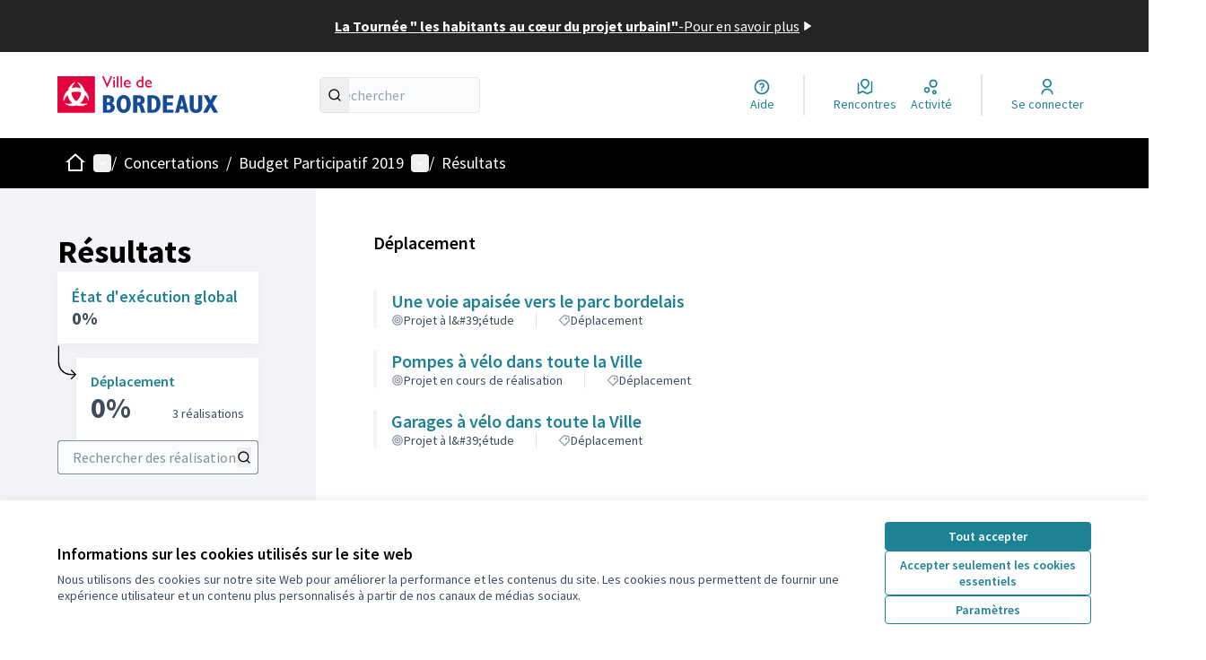

--- FILE ---
content_type: text/html; charset=utf-8
request_url: https://participation.bordeaux.fr/processes/budgetparticipatif2019/f/69/results?filter%5Bwith_category%5D=8&filter%5Bwith_scope%5D=
body_size: 99299
content:

<!DOCTYPE html>
<html lang="fr" dir="ltr" class="no-js">
  <head>
    <title>Bordeaux Participation</title>
    <meta name="csrf-param" content="authenticity_token" />
<meta name="csrf-token" content="tKciU_v8yufk-I9bwmMQeDCSDCflfST20-6JXb6mYfAlYUsuGFo8QyTbrpAlKlfCLZnNHUVB46DDEDPQPax5Jg" />

<meta name="viewport" content="width=device-width, initial-scale=1.0">
  <link rel="alternate" href="/processes/budgetparticipatif2019/f/69/results?component_id=69&amp;filter%5Bwith_category%5D=8&amp;filter%5Bwith_scope%5D=&amp;locale=fr&amp;participatory_process_slug=budgetparticipatif2019" hreflang="fr">

<meta name="twitter:card" content="summary_large_image">
<meta name="twitter:site" content="@">
<meta name="twitter:title" content="Bordeaux Participation">
<meta name="twitter:description" content="">
<meta name="twitter:image" content="https://participation.bordeaux.fr/rails/active_storage/blobs/redirect/eyJfcmFpbHMiOnsibWVzc2FnZSI6IkJBaHBBaHRSIiwiZXhwIjpudWxsLCJwdXIiOiJibG9iX2lkIn19--6aa1b12d6bf67cee269179572dd69138e15c603e/1920x66%20banniere%20accueil%20v22.png">

<meta property="og:url" content="https://participation.bordeaux.fr/processes/budgetparticipatif2019/f/69/results?filter%5Bwith_category%5D=8&amp;filter%5Bwith_scope%5D=">
<meta property="og:type" content="article">
<meta property="og:title" content="Bordeaux Participation">
<meta property="og:description" content="">
<meta property="og:image" content="https://participation.bordeaux.fr/rails/active_storage/blobs/redirect/eyJfcmFpbHMiOnsibWVzc2FnZSI6IkJBaHBBaHRSIiwiZXhwIjpudWxsLCJwdXIiOiJibG9iX2lkIn19--6aa1b12d6bf67cee269179572dd69138e15c603e/1920x66%20banniere%20accueil%20v22.png">

  <meta name="theme-color" content='#000000'>

<link rel="icon" href="https://participation.bordeaux.fr/rails/active_storage/disk/[base64]--13737080d37c65b7a3c58e6a5146a6911e8def30/logo_participation_bordeaux.ico" sizes="any" />
<link rel="icon" type="image/x-icon" href="https://participation.bordeaux.fr/rails/active_storage/disk/[base64]/logo_participation_bordeaux.png" sizes="512x512" /><link rel="icon" type="image/x-icon" href="https://participation.bordeaux.fr/rails/active_storage/disk/[base64]/logo_participation_bordeaux.png" sizes="192x192" /><link rel="icon" type="image/x-icon" href="https://participation.bordeaux.fr/rails/active_storage/disk/[base64]/logo_participation_bordeaux.png" sizes="180x180" /><link rel="icon" type="image/x-icon" href="https://participation.bordeaux.fr/rails/active_storage/disk/[base64]/logo_participation_bordeaux.png" sizes="32x32" />
<link rel="apple-touch-icon" type="image/png" href="https://participation.bordeaux.fr/rails/active_storage/disk/[base64]/logo_participation_bordeaux.png" />
<link rel="manifest" href="/manifest.webmanifest">





<link rel="stylesheet" href="/decidim-packs/css/decidim_core-cfccf715.css" media="all" />
<link rel="stylesheet" href="/decidim-packs/css/decidim_accountability-dad9f42a.css" media="all" />
<link rel="stylesheet" href="/decidim-packs/css/decidim_overrides-29bc4646.css" media="all" />
<link rel="stylesheet" href="/decidim-packs/css/decidim_decidim_awesome-97cf7889.css" media="all" />



<style media="all">
:root{
  --primary: #000000;--primary-rgb: 0 0 0;--tertiary: #1d8293;--tertiary-rgb: 29 130 147;--secondary: #1d8293;--secondary-rgb: 29 130 147;
}
</style>



<!-- Tarte au citron hébergé OSP remplacé par Tag BM
<script src="https://tarteaucitron.io/load.js?domain=participation.bordeaux.fr&uuid=591090037b3bd26934cd5b622f39084ab72e9b05"></script>
-->

<script>
  document.addEventListener('DOMContentLoaded', function() {
    if ($('.with_any_category_check_boxes_tree_filter').length) {
      const labelsToKeep = [
        "Culture",
        "Espace public",
        "Mobilité",
        "Nature en ville / biodiversité",
        "Sport"
      ];

      $('.with_any_category_check_boxes_tree_filter label').each(function() {
        const text = $(this).text().trim();
        if (!labelsToKeep.includes(text)) {
          $(this).hide();
        }
      });
    }
  });
</script>

<style>
h1.hero__title {
  color: black !important;
}
</style>



<style media="all">
  .logo-wrapper img {
    transform: scale(1.7);
    transform-origin: left;
}
[data-dataconsent-warning] a {
  background-color: var(--secondary) !important;
}
/* Modifier la couleur du texte des paramètres de cookies dans le footer */
.disabled-iframe .button {
    color: white
}
/* home__section-content-banner plus haute */
@media (min-width: 768px) {
    .home__section-content-banner {
        height: 35vh !important;
    }
}
/* h2 soulignés */
.main-footer__top nav h2 {
  text-decoration: underline;
}
/* Liens non soulignés sauf au hover */
.main-footer__top nav li {
  text-decoration: none;
}
.main-footer__top nav li:hover {
  text-decoration: underline;
}
a.external-link-container {
    text-decoration: underline;
}
.order-by__tabs .order-by__tab.is-active { text-decoration:underline; }
/*Passer le texte de l'image d'accueil en noir*/
h1.hero__title {
  color: black !important;
}
.home__section-content-banner__title {
  color: black !important;
}
/* hero div moins haute */
@media (min-width: 768px) {
    .hero {
        height: 55vh !important;
    }
}
.omnipresent-banner {
  height: 8vh;
}
#sub_hero {
    display: none
}
</style>



  </head>

  <body class="text-black text-md form-defaults">
    <!--noindex--><!--googleoff: all-->
    <a class="layout-container__skip" href="#content">Passer au contenu principal</a>
    <div id="dc-dialog-wrapper" class="cookies__container" data-nosnippet role="region" hidden>
  <div class="cookies">
    <div class="cookies__left">
      <div>
        <div class="h5">
          Informations sur les cookies utilisés sur le site web
        </div>
        <p>
          Nous utilisons des cookies sur notre site Web pour améliorer la performance et les contenus du site. Les cookies nous permettent de fournir une expérience utilisateur et un contenu plus personnalisés à partir de nos canaux de médias sociaux.
        </p>
      </div>
    </div>
    <div class="cookies__right">
      <button id="dc-dialog-accept" class="button button__sm button__secondary">
        Tout accepter
      </button>
      <button id="dc-dialog-reject" class="button button__sm button__transparent-secondary">
        Accepter seulement les cookies essentiels
      </button>
      <button id="dc-dialog-settings" class="button button__sm button__transparent-secondary" data-dialog-open="dc-modal">
        Paramètres
      </button>
    </div>
  </div>
</div>


<div id="dc-modal" data-dialog="dc-modal"><div id="dc-modal-content"><button type="button" data-dialog-close="dc-modal" data-dialog-closable="" aria-label="Fermer la fenêtre de dialogue">&times</button>
  <div data-dialog-container>
    <h2 id="dialog-title-dc-modal" tabindex="-1" data-dialog-title>Paramètres des cookies</h2>
    <div>
      <p id="dialog-desc-dc-modal">
        Nous utilisons des cookies pour assurer les fonctionnalités de base du site Web et pour améliorer votre expérience en ligne. Vous pouvez configurer et accepter l'utilisation des cookies et modifier vos options de consentement à tout moment.
      </p>
      <div class="mt-8" data-component="accordion" data-multiselectable="false">
        
          <div class="cookies__category" data-id="essential">
  <div class="cookies__category-trigger">
    <label for="dc-essential" class="cookies__category-toggle">
      <input
        checked="checked"
        id="dc-essential"
        type="checkbox"
        name="essential"
        disabled>
      <span class="sr-only">Activer/désactiver Essentiels</span>
      <span class="cookies__category-toggle-content"></span>
      <svg width="1em" height="1em" role="img" aria-hidden="true" class="cookies__category-toggle-icon"><use href="/decidim-packs/media/images/remixicon.symbol-e643e553623ffcd49f94.svg#ri-check-line"></use></svg>
      <svg width="1em" height="1em" role="img" aria-hidden="true" class="cookies__category-toggle-icon"><use href="/decidim-packs/media/images/remixicon.symbol-e643e553623ffcd49f94.svg#ri-close-line"></use></svg>
    </label>

    <div id="accordion-trigger-essential" data-controls="accordion-panel-essential" aria-labelledby="accordion-title-essential">
      <h3 id="accordion-title-essential" class="cookies__category-trigger-title">
        Essentiels
      </h3>

      <span>
        <svg width="1em" height="1em" role="img" aria-hidden="true" class="cookies__category-trigger-arrow"><use href="/decidim-packs/media/images/remixicon.symbol-e643e553623ffcd49f94.svg#ri-arrow-down-s-line"></use></svg>
        <svg width="1em" height="1em" role="img" aria-hidden="true" class="cookies__category-trigger-arrow"><use href="/decidim-packs/media/images/remixicon.symbol-e643e553623ffcd49f94.svg#ri-arrow-up-s-line"></use></svg>
      </span>
    </div>

  </div>

  <div id="accordion-panel-essential" class="cookies__category-panel" aria-hidden="true">
    <p>Ces cookies permettent le fonctionnement essentiel du site Web et aident à sécuriser ses utilisateurs. Ils sont automatiquement enregistrés dans le navigateur et ne peuvent pas être désactivés.</p>

    
    <div>
      <div class="cookies__category-panel__tr">
        <div class="cookies__category-panel__th">
          Type
        </div>
        <div class="cookies__category-panel__th">
          Nom
        </div>
        <div class="cookies__category-panel__th">
          Service
        </div>
        <div class="cookies__category-panel__th">
          Description
        </div>
      </div>

      
        <div class="cookies__category-panel__tr">
          <div class="cookies__category-panel__td">
            Cookie
          </div>
          <div class="cookies__category-panel__td">
            _session_id
          </div>
          <div class="cookies__category-panel__td">
            Ce site web
          </div>
          <div class="cookies__category-panel__td">
            Permet aux sites Web de se souvenir de l'utilisateur au sein d'un même site lorsqu'il navigue d'une page à l'autre.
          </div>
        </div>
      
        <div class="cookies__category-panel__tr">
          <div class="cookies__category-panel__td">
            Cookie
          </div>
          <div class="cookies__category-panel__td">
            decidim-consent
          </div>
          <div class="cookies__category-panel__td">
            Ce site web
          </div>
          <div class="cookies__category-panel__td">
            Stocke des informations sur les cookies autorisés par l'utilisateur sur ce site web.
          </div>
        </div>
      
        <div class="cookies__category-panel__tr">
          <div class="cookies__category-panel__td">
            Sauvegarde Locale
          </div>
          <div class="cookies__category-panel__td">
            pwaInstallPromptSeen
          </div>
          <div class="cookies__category-panel__td">
            Ce site web
          </div>
          <div class="cookies__category-panel__td">
            Stocke l'état si la notification d'installation de l'application web progressive (PWA) a déjà été vue par l'utilisateur.
          </div>
        </div>
      
    </div>
    
  </div>
</div>

        
          <div class="cookies__category" data-id="preferences">
  <div class="cookies__category-trigger">
    <label for="dc-preferences" class="cookies__category-toggle">
      <input
        
        id="dc-preferences"
        type="checkbox"
        name="preferences"
        >
      <span class="sr-only">Activer/désactiver Préférences</span>
      <span class="cookies__category-toggle-content"></span>
      <svg width="1em" height="1em" role="img" aria-hidden="true" class="cookies__category-toggle-icon"><use href="/decidim-packs/media/images/remixicon.symbol-e643e553623ffcd49f94.svg#ri-check-line"></use></svg>
      <svg width="1em" height="1em" role="img" aria-hidden="true" class="cookies__category-toggle-icon"><use href="/decidim-packs/media/images/remixicon.symbol-e643e553623ffcd49f94.svg#ri-close-line"></use></svg>
    </label>

    <div id="accordion-trigger-preferences" data-controls="accordion-panel-preferences" aria-labelledby="accordion-title-preferences">
      <h3 id="accordion-title-preferences" class="cookies__category-trigger-title">
        Préférences
      </h3>

      <span>
        <svg width="1em" height="1em" role="img" aria-hidden="true" class="cookies__category-trigger-arrow"><use href="/decidim-packs/media/images/remixicon.symbol-e643e553623ffcd49f94.svg#ri-arrow-down-s-line"></use></svg>
        <svg width="1em" height="1em" role="img" aria-hidden="true" class="cookies__category-trigger-arrow"><use href="/decidim-packs/media/images/remixicon.symbol-e643e553623ffcd49f94.svg#ri-arrow-up-s-line"></use></svg>
      </span>
    </div>

  </div>

  <div id="accordion-panel-preferences" class="cookies__category-panel" aria-hidden="true">
    <p>Ces cookies permettent au site Web de se souvenir des choix que vous avez faits par le passé sur ce site pour offrir une expérience plus personnalisée aux utilisateurs du site.</p>

    
  </div>
</div>

        
          <div class="cookies__category" data-id="analytics">
  <div class="cookies__category-trigger">
    <label for="dc-analytics" class="cookies__category-toggle">
      <input
        
        id="dc-analytics"
        type="checkbox"
        name="analytics"
        >
      <span class="sr-only">Activer/désactiver Analyses et statistiques</span>
      <span class="cookies__category-toggle-content"></span>
      <svg width="1em" height="1em" role="img" aria-hidden="true" class="cookies__category-toggle-icon"><use href="/decidim-packs/media/images/remixicon.symbol-e643e553623ffcd49f94.svg#ri-check-line"></use></svg>
      <svg width="1em" height="1em" role="img" aria-hidden="true" class="cookies__category-toggle-icon"><use href="/decidim-packs/media/images/remixicon.symbol-e643e553623ffcd49f94.svg#ri-close-line"></use></svg>
    </label>

    <div id="accordion-trigger-analytics" data-controls="accordion-panel-analytics" aria-labelledby="accordion-title-analytics">
      <h3 id="accordion-title-analytics" class="cookies__category-trigger-title">
        Analyses et statistiques
      </h3>

      <span>
        <svg width="1em" height="1em" role="img" aria-hidden="true" class="cookies__category-trigger-arrow"><use href="/decidim-packs/media/images/remixicon.symbol-e643e553623ffcd49f94.svg#ri-arrow-down-s-line"></use></svg>
        <svg width="1em" height="1em" role="img" aria-hidden="true" class="cookies__category-trigger-arrow"><use href="/decidim-packs/media/images/remixicon.symbol-e643e553623ffcd49f94.svg#ri-arrow-up-s-line"></use></svg>
      </span>
    </div>

  </div>

  <div id="accordion-panel-analytics" class="cookies__category-panel" aria-hidden="true">
    <p>Ces cookies sont utilisés pour mesurer et analyser le public du site afin de l'améliorer.</p>

    
  </div>
</div>

        
          <div class="cookies__category" data-id="marketing">
  <div class="cookies__category-trigger">
    <label for="dc-marketing" class="cookies__category-toggle">
      <input
        
        id="dc-marketing"
        type="checkbox"
        name="marketing"
        >
      <span class="sr-only">Activer/désactiver Marketing</span>
      <span class="cookies__category-toggle-content"></span>
      <svg width="1em" height="1em" role="img" aria-hidden="true" class="cookies__category-toggle-icon"><use href="/decidim-packs/media/images/remixicon.symbol-e643e553623ffcd49f94.svg#ri-check-line"></use></svg>
      <svg width="1em" height="1em" role="img" aria-hidden="true" class="cookies__category-toggle-icon"><use href="/decidim-packs/media/images/remixicon.symbol-e643e553623ffcd49f94.svg#ri-close-line"></use></svg>
    </label>

    <div id="accordion-trigger-marketing" data-controls="accordion-panel-marketing" aria-labelledby="accordion-title-marketing">
      <h3 id="accordion-title-marketing" class="cookies__category-trigger-title">
        Marketing
      </h3>

      <span>
        <svg width="1em" height="1em" role="img" aria-hidden="true" class="cookies__category-trigger-arrow"><use href="/decidim-packs/media/images/remixicon.symbol-e643e553623ffcd49f94.svg#ri-arrow-down-s-line"></use></svg>
        <svg width="1em" height="1em" role="img" aria-hidden="true" class="cookies__category-trigger-arrow"><use href="/decidim-packs/media/images/remixicon.symbol-e643e553623ffcd49f94.svg#ri-arrow-up-s-line"></use></svg>
      </span>
    </div>

  </div>

  <div id="accordion-panel-marketing" class="cookies__category-panel" aria-hidden="true">
    <p>Ces cookies recueillent des informations sur la façon dont vous utilisez le site Web et peuvent être utilisés pour vous offrir un marketing plus personnalisé sur les différents sites Web que vous utilisez.</p>

    
  </div>
</div>

        
      </div>
    </div>
  </div>

  <div data-dialog-actions>
    <button id="dc-modal-accept" class="button button__sm md:button__lg button__transparent-secondary" data-dialog-close="dc-modal">
      Tout accepter
    </button>
    <button id="dc-modal-reject" class="button button__sm md:button__lg button__transparent-secondary" data-dialog-close="dc-modal">
      Accepter seulement les cookies essentiels
    </button>
    <button id="dc-modal-save" class="button button__sm md:button__lg button__secondary" data-dialog-close="dc-modal">
      <span>Enregistrer les paramètres</span>
      <svg width="1em" height="1em" role="img" aria-hidden="true"><use href="/decidim-packs/media/images/remixicon.symbol-e643e553623ffcd49f94.svg#ri-save-line"></use></svg>
    </button>
  </div>
</div></div>


    <!--googleon: all--><!--/noindex-->

    
<div class="layout-container">
  <header >
    <div id="sticky-header-container" data-sticky-header>
      
        <a class="omnipresent-banner" href="https://participation.bordeaux.fr/processes/tourneeprojeturbain">
    <span>
      La Tournée &quot; les habitants au cœur du projet urbain!&quot;
    </span>
    -
    <span>
      Pour en savoir plus
    </span>
    <svg width="1em" height="1em" role="img" aria-hidden="true"><use href="/decidim-packs/media/images/remixicon.symbol-e643e553623ffcd49f94.svg#ri-play-fill"></use></svg>
</a>
      <div class="js-offline-message hidden">
  <div class="flash flex-col alert" data-announcement="">
  

  <div class="flash__message">
    Désolé ! Votre réseau est hors ligne. Il s'agit d'une version antérieurement mise en cache de la page que vous visitez, dont le contenu n'est peut-être pas à jour.
  </div>
</div>

</div>
<script>
  document.addEventListener("DOMContentLoaded", () => {
    // show the banner if it is offline AND the offline-fallback is not displaying
    if (!navigator.onLine && !document.querySelector("#offline-fallback-html")) {
      document.querySelector(".js-offline-message").style.display = "block"
    }
  })
</script>

      
      <div id="main-bar" class="main-bar__container">
  <div class="main-bar">
    <div class="main-bar__logo">
      <div class="main-bar__logo-desktop">
          <a href="https://participation.bordeaux.fr/">
      <img alt="Bordeaux Participation (Retour à l&#39;accueil)" src="https://participation.bordeaux.fr/rails/active_storage/disk/[base64]/VILLE%20DE%20BORDEAUX%20HORIZONTAL%20ROUGE%20ET%20BLEU.png" />
</a>
      </div>
      <div class="main-bar__logo-mobile">
          <a aria-label="Aller à la première page" href="https://participation.bordeaux.fr/">
      <img alt="Bordeaux Participation (Retour à l&#39;accueil)" src="https://participation.bordeaux.fr/rails/active_storage/disk/[base64]/VILLE%20DE%20BORDEAUX%20HORIZONTAL%20ROUGE%20ET%20BLEU.png" />
</a>
      </div>
    </div>
    <div role="search" class="main-bar__search">
      <form id="form-search_topbar" action="/search" accept-charset="UTF-8" method="get">
  <input type="text" name="term" id="input-search" class="reset-defaults" placeholder="Rechercher" title="Rechercher" aria-label="Rechercher" />
  <button type="submit" aria-label="Rechercher">
    <svg width="1em" height="1em" role="img" aria-hidden="true"><use href="/decidim-packs/media/images/remixicon.symbol-e643e553623ffcd49f94.svg#ri-search-line"></use></svg>
  </button>
</form>
    </div>
    <div role="navigation" class="main-bar__links-desktop">
      <div>
  <a class="main-bar__links-desktop__item" aria-label="Aide" href="/pages">
    <svg width="1em" height="1em" role="img" aria-hidden="true"><use href="/decidim-packs/media/images/remixicon.symbol-e643e553623ffcd49f94.svg#ri-question-line"></use></svg><span>Aide</span>
</a></div>
<div class="main-bar__links-desktop__item-wrapper">
  <div>
      <a class="main-bar__links-desktop__item" aria-label="Rencontres" href="/meetings/">
        <svg width="1em" height="1em" role="img" aria-hidden="true"><use href="/decidim-packs/media/images/remixicon.symbol-e643e553623ffcd49f94.svg#ri-road-map-line"></use></svg><span>Rencontres</span>
</a>  </div>
  <div>
    <a class="main-bar__links-desktop__item" aria-label="Activité" href="/last_activities">
      <svg width="1em" height="1em" role="img" aria-hidden="true"><use href="/decidim-packs/media/images/remixicon.symbol-e643e553623ffcd49f94.svg#ri-bubble-chart-line"></use></svg><span>Activité</span>
</a>  </div>
</div>

  <div>
    <a class="main-bar__links-desktop__item" aria-label="Se connecter" href="/users/sign_in">
      <svg width="1em" height="1em" role="img" aria-hidden="true"><use href="/decidim-packs/media/images/remixicon.symbol-e643e553623ffcd49f94.svg#ri-user-line"></use></svg><span>Se connecter</span>
</a>  </div>

    </div>
    <div class="main-bar__menu-mobile">
      <button id="main-dropdown-summary-mobile" class="main-bar__links-mobile__trigger p-0"
                                          data-component="dropdown"
                                          data-target="dropdown-menu-main-mobile">
  <svg width="1em" height="1em" role="img" aria-hidden="true"><use href="/decidim-packs/media/images/remixicon.symbol-e643e553623ffcd49f94.svg#ri-menu-line"></use></svg><span class="sr-only">Menu principal</span>
  <svg width="1em" height="1em" role="img" aria-hidden="true"><use href="/decidim-packs/media/images/remixicon.symbol-e643e553623ffcd49f94.svg#ri-close-line"></use></svg>
</button>

<div id="dropdown-menu-main-mobile" class="main-bar__links-mobile__dropdown main-bar__links-mobile__dropdown-before" aria-hidden="true">
  <div id="breadcrumb-main-dropdown-mobile" class="menu-bar__main-dropdown">
  <div class="menu-bar__main-dropdown__top">
    <div class="mb-8">
      <form id="form-search-mobile" class="filter-search" action="/search" accept-charset="UTF-8" method="get">
        <input type="text" name="term" id="input-search-mobile" class="reset-defaults" placeholder="Rechercher" title="Rechercher" aria-label="Rechercher" tabindex="0" />
        <button type="submit" aria-label="Rechercher">
            <svg width="1em" height="1em" role="img" aria-hidden="true"><use href="/decidim-packs/media/images/remixicon.symbol-e643e553623ffcd49f94.svg#ri-search-line"></use></svg>
        </button>
</form>
    </div>
    <ul class="menu-bar__main-dropdown__top-menu"><li><a href="/"><span>Accueil</span> <svg width="1em" height="1em" role="img" aria-hidden="true"><use href="/decidim-packs/media/images/remixicon.symbol-e643e553623ffcd49f94.svg#ri-arrow-right-line"></use></svg></a></li><li class="active"><a href="/processes"><span>Concertations</span> <svg width="1em" height="1em" role="img" aria-hidden="true"><use href="/decidim-packs/media/images/remixicon.symbol-e643e553623ffcd49f94.svg#ri-arrow-right-line"></use></svg></a></li><li><a href="/initiatives"><span>Interpellations</span> <svg width="1em" height="1em" role="img" aria-hidden="true"><use href="/decidim-packs/media/images/remixicon.symbol-e643e553623ffcd49f94.svg#ri-arrow-right-line"></use></svg></a></li><li><a href="/pages"><span>Aide</span> <svg width="1em" height="1em" role="img" aria-hidden="true"><use href="/decidim-packs/media/images/remixicon.symbol-e643e553623ffcd49f94.svg#ri-arrow-right-line"></use></svg></a></li></ul>
    
  </div>
  <div class="menu-bar__main-dropdown__bottom">
    <div class="menu-bar__main-dropdown__bottom-left">
      <a class="card__highlight" href="/processes/terrasses">
  <div class="card__highlight-img">
    
      <img alt="Image média: Quelle place demain pour les terrasses bordelaises ? Vous nous avez donné votre avis !" src="https://participation.bordeaux.fr/rails/active_storage/disk/[base64]--d5c428eded2e542638e8bc4445a891482b99ae3c/photo%20terasse.jpg" />
    
  </div>

  
    <div class="card__highlight-text">
      <h3 class="h3 text-secondary">Quelle place demain pour les terrasses bordelaises ? Vous nous avez donné votre avis !</h3>
      La ville de Bordeaux a consulté les habitantes, habitants, commerçants et usagers de l’espace public entre février et mars 2024 afin d’alimenter un nouveau règlement municipal des terrasses.

      
        <div class="card__highlight-metadata">
          
  
    <div>
      
      
        <span class="card__grid-loader" style="--value:0;"></span>Terminé : 31/03/2024
      
    </div>
  


        </div>
      
    </div>
  
</a>


    </div>
    <div class="menu-bar__main-dropdown__bottom-right">
      <div class="bg-background rounded p-4 space-y-3 text-sm [&_[data-activity]]:gap-4">
  <div class="activity__container">
  
    <div class="activity" data-activity>
  <p class="activity__time">
    il y a moins d'une minute
  </p>
  <div class="activity__content">
    <div>
      
        <p>
          <svg width="1em" height="1em" role="img" aria-hidden="true"><use href="/decidim-packs/media/images/remixicon.symbol-e643e553623ffcd49f94.svg#ri-map-pin-line"></use></svg>
          Nouvelle rencontre :
        </p>
      
      <a href="/processes/cyclederencontresaintaugustin/f/2595/meetings/2151">
        Restitution - Cycle de rencontres à Saint-Augustin
      </a>
    </div>
    
      <span>
        <a href="/processes/cyclederencontresaintaugustin">Cycle de rencontres à Saint-Augustin</a>
      </span>
    
  </div>
  
    <div class="activity__author">
      
    </div>
  
</div>

  
    <div class="activity" data-activity>
  <p class="activity__time">
    il y a moins d'une minute
  </p>
  <div class="activity__content">
    <div>
      
        <p>
          <svg width="1em" height="1em" role="img" aria-hidden="true"><use href="/decidim-packs/media/images/remixicon.symbol-e643e553623ffcd49f94.svg#ri-chat-1-line"></use></svg>
          Nouveau commentaire :
        </p>
      
      <a href="/processes/budgetparticipatif2019/f/22/proposals/87?commentId=10472#comment_10472">
        a simple black screen tool[https://blackscreen.space fullscreen screen tool]a …
      </a>
    </div>
    
      <span>
        <a href="/processes/budgetparticipatif2019/f/22/proposals/87?commentId=10472#comment_10472">créer un espace dédié au amateurs de pétanque au Parc Bordelais.</a>
      </span>
    
  </div>
  
    <div class="activity__author">
      <p class="author" data-author="true" data-remote-tooltip="true" data-tooltip-url="/profiles/blackscreenspace_2/tooltip">
  <span class="author__container">
    
      <span class="author__avatar-container">
  
    <a href="/profiles/blackscreenspace_2">
      <img alt="Avatar: blackscreenspace" class="author__avatar" src="//participation.bordeaux.fr/decidim-packs/media/images/default-avatar-0a4d6d53a83dd7692aee.svg" />

    </a>
  
</span>

    
  </span>

  
</p>

    </div>
  
</div>

  
    <div class="activity" data-activity>
  <p class="activity__time">
    il y a moins d'une minute
  </p>
  <div class="activity__content">
    <div>
      
        <p>
          <svg width="1em" height="1em" role="img" aria-hidden="true"><use href="/decidim-packs/media/images/remixicon.symbol-e643e553623ffcd49f94.svg#ri-chat-1-line"></use></svg>
          Nouveau commentaire :
        </p>
      
      <a href="/processes/budgetparticipatif2019/f/22/proposals/87?commentId=10471#comment_10471">
        Excellente proposition pour notre ville ! Pour examiner ces documents de partici…
      </a>
    </div>
    
      <span>
        <a href="/processes/budgetparticipatif2019/f/22/proposals/87?commentId=10471#comment_10471">créer un espace dédié au amateurs de pétanque au Parc Bordelais.</a>
      </span>
    
  </div>
  
    <div class="activity__author">
      <p class="author" data-author="true" data-remote-tooltip="true" data-tooltip-url="/profiles/blackscreenspace_2/tooltip">
  <span class="author__container">
    
      <span class="author__avatar-container">
  
    <a href="/profiles/blackscreenspace_2">
      <img alt="Avatar: blackscreenspace" class="author__avatar" src="//participation.bordeaux.fr/decidim-packs/media/images/default-avatar-0a4d6d53a83dd7692aee.svg" />

    </a>
  
</span>

    
  </span>

  
</p>

    </div>
  
</div>

  
    <div class="activity" data-activity>
  <p class="activity__time">
    il y a moins d'une minute
  </p>
  <div class="activity__content">
    <div>
      
        <p>
          <svg width="1em" height="1em" role="img" aria-hidden="true"><use href="/decidim-packs/media/images/remixicon.symbol-e643e553623ffcd49f94.svg#ri-chat-1-line"></use></svg>
          Nouveau commentaire :
        </p>
      
      <a href="/processes/budgetparticipatif2019/f/22/proposals/111?commentId=10470#comment_10470">
        Basketball Random is an exciting online sports game where players can participat…
      </a>
    </div>
    
      <span>
        <a href="/processes/budgetparticipatif2019/f/22/proposals/111?commentId=10470#comment_10470">Kiosque à musique</a>
      </span>
    
  </div>
  
    <div class="activity__author">
      <p class="author" data-author="true" data-remote-tooltip="true" data-tooltip-url="/profiles/anna_luna/tooltip">
  <span class="author__container">
    
      <span class="author__avatar-container">
  
    <a href="/profiles/anna_luna">
      <img alt="Avatar: anna luna" class="author__avatar" src="//participation.bordeaux.fr/decidim-packs/media/images/default-avatar-0a4d6d53a83dd7692aee.svg" />

    </a>
  
</span>

    
  </span>

  
</p>

    </div>
  
</div>

  
</div>

</div>
<a class="mt-2.5 button button__text-secondary" href="/last_activities">
  <span>Dernière Activité</span><svg width="1em" height="1em" role="img" aria-hidden="true"><use href="/decidim-packs/media/images/remixicon.symbol-e643e553623ffcd49f94.svg#ri-arrow-right-line"></use></svg>
</a>

    </div>
  </div>
</div>

</div>

  <a class="main-bar__links-mobile__login" href="/users/sign_in">
    <svg width="1em" height="1em" role="img" aria-hidden="true"><use href="/decidim-packs/media/images/remixicon.symbol-e643e553623ffcd49f94.svg#ri-user-line"></use></svg><span>Se connecter</span>
</a>

    </div>
    
  </div>
</div>

    </div>
    <div id="menu-bar-container">
      <div id="menu-bar" class="menu-bar__container">
  <div class="menu-bar">

    <div class="menu-bar__breadcrumb-desktop">
      <div class="menu-bar__breadcrumb-desktop__dropdown-wrapper" onmouseenter="document.getElementById('main-dropdown-menu').classList.remove('no-animation')">
  <a class="menu-bar__breadcrumb-desktop__dropdown-trigger" onmouseenter="document.getElementById(&#39;main-dropdown-summary&#39;).click()" href="https://participation.bordeaux.fr/">
    <svg width="1em" height="1em" role="img" aria-hidden="true" class="pointer-events-none"><use href="/decidim-packs/media/images/remixicon.symbol-e643e553623ffcd49f94.svg#ri-home-2-line"></use></svg><span class="sr-only">Accueil</span>
</a>  <button id="main-dropdown-summary" class="menu-bar__breadcrumb-desktop__dropdown-trigger" data-component="dropdown" data-hover="true" data-target="main-dropdown-menu">
    <svg width="1em" height="1em" role="img" aria-hidden="true"><use href="/decidim-packs/media/images/remixicon.symbol-e643e553623ffcd49f94.svg#ri-arrow-drop-down-line"></use></svg><span class="sr-only">Menu principal</span>
  </button>
</div>

<div id="main-dropdown-menu" class="menu-bar__breadcrumb-desktop__dropdown-content no-animation" aria-hidden="true">
  <div id="breadcrumb-main-dropdown-desktop" class="menu-bar__main-dropdown">
  <div class="menu-bar__main-dropdown__left">
    <div class="menu-bar__main-dropdown__left-top">
      <h3 class="menu-bar__main-dropdown__title">Bienvenue sur la plateforme de participation citoyenne de la ville de Bordeaux.</h3>
<p class="menu-bar__main-dropdown__subtitle">Construisons une société plus ouverte, transparente et collaborative.<br /> Rejoignez le mouvement, participez et décidez, ensemble.</p>

    </div>
    <a class="card__highlight" href="/processes/terrasses">
  <div class="card__highlight-img">
    
      <img alt="Image média: Quelle place demain pour les terrasses bordelaises ? Vous nous avez donné votre avis !" src="https://participation.bordeaux.fr/rails/active_storage/disk/[base64]--344fdca92a6d00df16a8f784e187a544ceda0e1d/photo%20terasse.jpg" />
    
  </div>

  
    <div class="card__highlight-text">
      <h3 class="h3 text-secondary">Quelle place demain pour les terrasses bordelaises ? Vous nous avez donné votre avis !</h3>
      La ville de Bordeaux a consulté les habitantes, habitants, commerçants et usagers de l’espace public entre février et mars 2024 afin d’alimenter un nouveau règlement municipal des terrasses.

      
        <div class="card__highlight-metadata">
          
  
    <div>
      
      
        <span class="card__grid-loader" style="--value:0;"></span>Terminé : 31/03/2024
      
    </div>
  


        </div>
      
    </div>
  
</a>


    <div class="bg-background rounded p-4 space-y-3 text-sm [&_[data-activity]]:gap-4">
  <div class="activity__container">
  
    <div class="activity" data-activity>
  <p class="activity__time">
    il y a moins d'une minute
  </p>
  <div class="activity__content">
    <div>
      
        <p>
          <svg width="1em" height="1em" role="img" aria-hidden="true"><use href="/decidim-packs/media/images/remixicon.symbol-e643e553623ffcd49f94.svg#ri-map-pin-line"></use></svg>
          Nouvelle rencontre :
        </p>
      
      <a href="/processes/cyclederencontresaintaugustin/f/2595/meetings/2151">
        Restitution - Cycle de rencontres à Saint-Augustin
      </a>
    </div>
    
      <span>
        <a href="/processes/cyclederencontresaintaugustin">Cycle de rencontres à Saint-Augustin</a>
      </span>
    
  </div>
  
    <div class="activity__author">
      
    </div>
  
</div>

  
    <div class="activity" data-activity>
  <p class="activity__time">
    il y a moins d'une minute
  </p>
  <div class="activity__content">
    <div>
      
        <p>
          <svg width="1em" height="1em" role="img" aria-hidden="true"><use href="/decidim-packs/media/images/remixicon.symbol-e643e553623ffcd49f94.svg#ri-chat-1-line"></use></svg>
          Nouveau commentaire :
        </p>
      
      <a href="/processes/budgetparticipatif2019/f/22/proposals/87?commentId=10472#comment_10472">
        a simple black screen tool[https://blackscreen.space fullscreen screen tool]a …
      </a>
    </div>
    
      <span>
        <a href="/processes/budgetparticipatif2019/f/22/proposals/87?commentId=10472#comment_10472">créer un espace dédié au amateurs de pétanque au Parc Bordelais.</a>
      </span>
    
  </div>
  
    <div class="activity__author">
      <p class="author" data-author="true" data-remote-tooltip="true" data-tooltip-url="/profiles/blackscreenspace_2/tooltip">
  <span class="author__container">
    
      <span class="author__avatar-container">
  
    <a href="/profiles/blackscreenspace_2">
      <img alt="Avatar: blackscreenspace" class="author__avatar" src="//participation.bordeaux.fr/decidim-packs/media/images/default-avatar-0a4d6d53a83dd7692aee.svg" />

    </a>
  
</span>

    
  </span>

  
</p>

    </div>
  
</div>

  
    <div class="activity" data-activity>
  <p class="activity__time">
    il y a moins d'une minute
  </p>
  <div class="activity__content">
    <div>
      
        <p>
          <svg width="1em" height="1em" role="img" aria-hidden="true"><use href="/decidim-packs/media/images/remixicon.symbol-e643e553623ffcd49f94.svg#ri-chat-1-line"></use></svg>
          Nouveau commentaire :
        </p>
      
      <a href="/processes/budgetparticipatif2019/f/22/proposals/87?commentId=10471#comment_10471">
        Excellente proposition pour notre ville ! Pour examiner ces documents de partici…
      </a>
    </div>
    
      <span>
        <a href="/processes/budgetparticipatif2019/f/22/proposals/87?commentId=10471#comment_10471">créer un espace dédié au amateurs de pétanque au Parc Bordelais.</a>
      </span>
    
  </div>
  
    <div class="activity__author">
      <p class="author" data-author="true" data-remote-tooltip="true" data-tooltip-url="/profiles/blackscreenspace_2/tooltip">
  <span class="author__container">
    
      <span class="author__avatar-container">
  
    <a href="/profiles/blackscreenspace_2">
      <img alt="Avatar: blackscreenspace" class="author__avatar" src="//participation.bordeaux.fr/decidim-packs/media/images/default-avatar-0a4d6d53a83dd7692aee.svg" />

    </a>
  
</span>

    
  </span>

  
</p>

    </div>
  
</div>

  
    <div class="activity" data-activity>
  <p class="activity__time">
    il y a moins d'une minute
  </p>
  <div class="activity__content">
    <div>
      
        <p>
          <svg width="1em" height="1em" role="img" aria-hidden="true"><use href="/decidim-packs/media/images/remixicon.symbol-e643e553623ffcd49f94.svg#ri-chat-1-line"></use></svg>
          Nouveau commentaire :
        </p>
      
      <a href="/processes/budgetparticipatif2019/f/22/proposals/111?commentId=10470#comment_10470">
        Basketball Random is an exciting online sports game where players can participat…
      </a>
    </div>
    
      <span>
        <a href="/processes/budgetparticipatif2019/f/22/proposals/111?commentId=10470#comment_10470">Kiosque à musique</a>
      </span>
    
  </div>
  
    <div class="activity__author">
      <p class="author" data-author="true" data-remote-tooltip="true" data-tooltip-url="/profiles/anna_luna/tooltip">
  <span class="author__container">
    
      <span class="author__avatar-container">
  
    <a href="/profiles/anna_luna">
      <img alt="Avatar: anna luna" class="author__avatar" src="//participation.bordeaux.fr/decidim-packs/media/images/default-avatar-0a4d6d53a83dd7692aee.svg" />

    </a>
  
</span>

    
  </span>

  
</p>

    </div>
  
</div>

  
</div>

</div>
<a class="mt-2.5 button button__text-secondary" href="/last_activities">
  <span>Dernière Activité</span><svg width="1em" height="1em" role="img" aria-hidden="true"><use href="/decidim-packs/media/images/remixicon.symbol-e643e553623ffcd49f94.svg#ri-arrow-right-line"></use></svg>
</a>

  </div>
  <ul class="menu-bar__dropdown-menu"><li><a href="/"><span>Accueil</span> <svg width="1em" height="1em" role="img" aria-hidden="true"><use href="/decidim-packs/media/images/remixicon.symbol-e643e553623ffcd49f94.svg#ri-arrow-right-line"></use></svg></a></li><li><a href="/processes/budgetparticipatif2425"><span>Budget participatif</span> <svg width="1em" height="1em" role="img" aria-hidden="true"><use href="/decidim-packs/media/images/remixicon.symbol-e643e553623ffcd49f94.svg#ri-arrow-right-line"></use></svg></a></li><li><a href="/initiatives"><span>Interpellations citoyennes</span> <svg width="1em" height="1em" role="img" aria-hidden="true"><use href="/decidim-packs/media/images/remixicon.symbol-e643e553623ffcd49f94.svg#ri-arrow-right-line"></use></svg></a></li><li class="active"><a href="/processes"><span>Concertations</span> <svg width="1em" height="1em" role="img" aria-hidden="true"><use href="/decidim-packs/media/images/remixicon.symbol-e643e553623ffcd49f94.svg#ri-arrow-right-line"></use></svg></a></li><li><a href="/processes/adi"><span>Atelier des initiatives</span> <svg width="1em" height="1em" role="img" aria-hidden="true"><use href="/decidim-packs/media/images/remixicon.symbol-e643e553623ffcd49f94.svg#ri-arrow-right-line"></use></svg></a></li></ul>
</div>

</div>


  <span>/</span>
    <a class="menu-bar__breadcrumb-desktop__dropdown-wrapper menu-bar__breadcrumb-desktop__dropdown-trigger" aria-current="page" href="/processes">Concertations</a>
  <span>/</span>
    <div class="relative">
      <div class="menu-bar__breadcrumb-desktop__dropdown-wrapper" aria-current="page" onmouseenter="document.getElementById('secondary-dropdown-menu-1').classList.remove('no-animation')">
        <a class="menu-bar__breadcrumb-desktop__dropdown-trigger" onmouseenter="document.getElementById(&#39;secondary-dropdown-summary-1&#39;).click()" href="/processes/budgetparticipatif2019">
          Budget Participatif 2019
</a>        <button id="secondary-dropdown-summary-1"
          class="menu-bar__breadcrumb-desktop__dropdown-trigger"
          data-component="dropdown"
          data-hover="true"
          data-target="secondary-dropdown-menu-1">
          <svg width="1em" height="1em" role="img" aria-hidden="true"><use href="/decidim-packs/media/images/remixicon.symbol-e643e553623ffcd49f94.svg#ri-arrow-drop-down-line"></use></svg>
          <span class="sr-only">Menu utilisateur</span>
        </button>
      </div>

      <div id="secondary-dropdown-menu-1" class="menu-bar__breadcrumb-desktop__dropdown-content-secondary no-animation" aria-hidden="true">
        <div id="breadcrumb-secondary-dropdown-12" class="menu-bar__secondary-dropdown">
  <div class="menu-bar__secondary-dropdown__left">
    <h4 class="menu-bar__secondary-dropdown__title">Budget Participatif 2019</h4>
<div class="menu-bar__secondary-dropdown__metadata">
  
    <span>
      <svg width="1em" height="1em" role="img" aria-hidden="true" class="text-gray fill-current"><use href="/decidim-packs/media/images/remixicon.symbol-e643e553623ffcd49f94.svg#ri-direction-line"></use></svg>

      <span class="font-semibold">Étape actuelle</span>
      <a class="text-secondary underline" href="/processes/budgetparticipatif2019?display_steps=true">Résultats</a>
    </span>
  

  
</div>

    <div class="bg-background rounded p-4 space-y-3 text-sm [&_[data-activity]]:gap-4">
  <div class="activity__container">
  
    <div class="activity" data-activity>
  <p class="activity__time">
    il y a 2 jours
  </p>
  <div class="activity__content">
    <div>
      
        <p>
          <svg width="1em" height="1em" role="img" aria-hidden="true"><use href="/decidim-packs/media/images/remixicon.symbol-e643e553623ffcd49f94.svg#ri-chat-1-line"></use></svg>
          Nouveau commentaire :
        </p>
      
      <a href="/processes/budgetparticipatif2019/f/22/proposals/95?commentId=10469#comment_10469">
        baseball 9  is an exciting, realistic sports game about baseball. Become the man…
      </a>
    </div>
    
      <span>
        <a href="/processes/budgetparticipatif2019/f/22/proposals/95?commentId=10469#comment_10469">Aménagement du potager public de la Rue André Bac</a>
      </span>
    
  </div>
  
    <div class="activity__author">
      <p class="author" data-author="true" data-remote-tooltip="true" data-tooltip-url="/profiles/anna_luna/tooltip">
  <span class="author__container">
    
      <span class="author__avatar-container">
  
    <a href="/profiles/anna_luna">
      <img alt="Avatar: anna luna" class="author__avatar" src="//participation.bordeaux.fr/decidim-packs/media/images/default-avatar-0a4d6d53a83dd7692aee.svg" />

    </a>
  
</span>

    
  </span>

  
</p>

    </div>
  
</div>

  
    <div class="activity" data-activity>
  <p class="activity__time">
    il y a 2 jours
  </p>
  <div class="activity__content">
    <div>
      
        <p>
          <svg width="1em" height="1em" role="img" aria-hidden="true"><use href="/decidim-packs/media/images/remixicon.symbol-e643e553623ffcd49f94.svg#ri-chat-1-line"></use></svg>
          Nouveau commentaire :
        </p>
      
      <a href="/processes/budgetparticipatif2019/f/22/proposals/97?commentId=10468#comment_10468">
        Fusionex Hosting at https://www.fusionexhosting.com  is perfect for anyone looki…
      </a>
    </div>
    
      <span>
        <a href="/processes/budgetparticipatif2019/f/22/proposals/97?commentId=10468#comment_10468">Le Week-end  du cheval  pour tous dans la ville</a>
      </span>
    
  </div>
  
    <div class="activity__author">
      <p class="author" data-author="true" data-remote-tooltip="true" data-tooltip-url="/profiles/angrace789/tooltip">
  <span class="author__container">
    
      <span class="author__avatar-container">
  
    <a href="/profiles/angrace789">
      <img alt="Avatar: angrace789" class="author__avatar" src="//participation.bordeaux.fr/decidim-packs/media/images/default-avatar-0a4d6d53a83dd7692aee.svg" />

    </a>
  
</span>

    
  </span>

  
</p>

    </div>
  
</div>

  
    <div class="activity" data-activity>
  <p class="activity__time">
    il y a 3 jours
  </p>
  <div class="activity__content">
    <div>
      
        <p>
          <svg width="1em" height="1em" role="img" aria-hidden="true"><use href="/decidim-packs/media/images/remixicon.symbol-e643e553623ffcd49f94.svg#ri-chat-1-line"></use></svg>
          Nouveau commentaire :
        </p>
      
      <a href="/processes/budgetparticipatif2019/f/22/proposals/292?commentId=10467#comment_10467">
        C&#39;est une belle initiative ! L&#39;ADAPTATHON BORDEAUX joue un rôle crucial dans l&#39;i…
      </a>
    </div>
    
      <span>
        <a href="/processes/budgetparticipatif2019/f/22/proposals/292?commentId=10467#comment_10467">ADAPTATHON BORDEAUX</a>
      </span>
    
  </div>
  
    <div class="activity__author">
      <p class="author" data-author="true" data-remote-tooltip="true" data-tooltip-url="/profiles/jacksonmark/tooltip">
  <span class="author__container">
    
      <span class="author__avatar-container">
  
    <a href="/profiles/jacksonmark">
      <img alt="Avatar: jacksonmark" class="author__avatar" src="//participation.bordeaux.fr/decidim-packs/media/images/default-avatar-0a4d6d53a83dd7692aee.svg" />

    </a>
  
</span>

    
  </span>

  
</p>

    </div>
  
</div>

  
    <div class="activity" data-activity>
  <p class="activity__time">
    il y a 3 jours
  </p>
  <div class="activity__content">
    <div>
      
        <p>
          <svg width="1em" height="1em" role="img" aria-hidden="true"><use href="/decidim-packs/media/images/remixicon.symbol-e643e553623ffcd49f94.svg#ri-chat-1-line"></use></svg>
          Nouveau commentaire :
        </p>
      
      <a href="/processes/budgetparticipatif2019/f/22/proposals/97?commentId=10466#comment_10466">
        checkout the new trending 2026 game.https://bk666.com.pk/
      </a>
    </div>
    
      <span>
        <a href="/processes/budgetparticipatif2019/f/22/proposals/97?commentId=10466#comment_10466">Le Week-end  du cheval  pour tous dans la ville</a>
      </span>
    
  </div>
  
    <div class="activity__author">
      <p class="author" data-author="true" data-remote-tooltip="true" data-tooltip-url="/profiles/bellkarter/tooltip">
  <span class="author__container">
    
      <span class="author__avatar-container">
  
    <a href="/profiles/bellkarter">
      <img alt="Avatar: bellkarter" class="author__avatar" src="//participation.bordeaux.fr/decidim-packs/media/images/default-avatar-0a4d6d53a83dd7692aee.svg" />

    </a>
  
</span>

    
  </span>

  
</p>

    </div>
  
</div>

  
</div>

</div>
<a class="mt-2.5 button button__text-secondary" href="/processes/budgetparticipatif2019/f/22/last_activities">
  <span>Dernière Activité</span><svg width="1em" height="1em" role="img" aria-hidden="true"><use href="/decidim-packs/media/images/remixicon.symbol-e643e553623ffcd49f94.svg#ri-arrow-right-line"></use></svg>
</a>

  </div>
  <nav role="navigation" aria-label="Menu secondaire">
    <ul class="menu-bar__secondary-dropdown__menu">
      
  
    <li>
      <a href="/processes/budgetparticipatif2019/f/22/proposals?locale=fr">
        <span>Déposez votre projet</span><svg width="1em" height="1em" role="img" aria-hidden="true"><use href="/decidim-packs/media/images/remixicon.symbol-e643e553623ffcd49f94.svg#ri-arrow-right-line"></use></svg>
      </a>
    </li>
  
    <li>
      <a href="/processes/budgetparticipatif2019/f/68/budgets?locale=fr">
        <span>Vote</span><svg width="1em" height="1em" role="img" aria-hidden="true"><use href="/decidim-packs/media/images/remixicon.symbol-e643e553623ffcd49f94.svg#ri-arrow-right-line"></use></svg>
      </a>
    </li>
  
    <li>
      <a href="/processes/budgetparticipatif2019/f/69/?locale=fr">
        <span>Résultats</span><svg width="1em" height="1em" role="img" aria-hidden="true"><use href="/decidim-packs/media/images/remixicon.symbol-e643e553623ffcd49f94.svg#ri-arrow-right-line"></use></svg>
      </a>
    </li>
  
    <li>
      <a href="/processes/budgetparticipatif2019/f/21/meetings?locale=fr">
        <span>Ateliers</span><svg width="1em" height="1em" role="img" aria-hidden="true"><use href="/decidim-packs/media/images/remixicon.symbol-e643e553623ffcd49f94.svg#ri-arrow-right-line"></use></svg>
      </a>
    </li>
  
    <li>
      <a href="/processes/budgetparticipatif2019/f/77/posts?locale=fr">
        <span>Actualités</span><svg width="1em" height="1em" role="img" aria-hidden="true"><use href="/decidim-packs/media/images/remixicon.symbol-e643e553623ffcd49f94.svg#ri-arrow-right-line"></use></svg>
      </a>
    </li>
  
    <li>
      <a href="/processes/budgetparticipatif2019/f/70/?locale=fr">
        <span>Le comité de pilotage</span><svg width="1em" height="1em" role="img" aria-hidden="true"><use href="/decidim-packs/media/images/remixicon.symbol-e643e553623ffcd49f94.svg#ri-arrow-right-line"></use></svg>
      </a>
    </li>
  
    <li>
      <a href="/processes/budgetparticipatif2019/f/71/?locale=fr">
        <span>Le règlement du budget participatif 2019</span><svg width="1em" height="1em" role="img" aria-hidden="true"><use href="/decidim-packs/media/images/remixicon.symbol-e643e553623ffcd49f94.svg#ri-arrow-right-line"></use></svg>
      </a>
    </li>
  


    </ul>
  </nav>
</div>

      </div>
    </div>

  <span>/</span>
    <a class="menu-bar__breadcrumb-desktop__dropdown-wrapper menu-bar__breadcrumb-desktop__dropdown-trigger" href="/processes/budgetparticipatif2019/f/69/">Résultats</a>

    </div>

    <div class="menu-bar__breadcrumb-mobile">
      <div class="menu-bar__breadcrumb-mobile__dropdown-trigger">
  <span class="inline-block w-full overflow-hidden text-ellipsis align-middle">
      <span class="cursor-pointer truncate" >
          <a href="/processes/budgetparticipatif2019/f/69/">Résultats</a>
      </span>
        <span>/</span>
      <span class="cursor-pointer truncate" >
          
      </span>
  </span>
    <button id="secondary-dropdown-trigger-mobile" data-component="dropdown" data-hover="true" data-target="secondary-dropdown-menu-mobile">
      <svg width="1em" height="1em" role="img" aria-hidden="true" class="flex-none w-6 h-6 fill-current"><use href="/decidim-packs/media/images/remixicon.symbol-e643e553623ffcd49f94.svg#ri-arrow-down-s-line"></use></svg><span class="sr-only">Menu principal</span>
    </button>
</div>
  <div id="secondary-dropdown-menu-mobile" aria-hidden="true">
    <div id="breadcrumb-secondary-dropdown-12-mobile" class="menu-bar__secondary-dropdown">
  <div class="menu-bar__secondary-dropdown__left">
    <h4 class="menu-bar__secondary-dropdown__title">Budget Participatif 2019</h4>
<div class="menu-bar__secondary-dropdown__metadata">
  
    <span>
      <svg width="1em" height="1em" role="img" aria-hidden="true" class="text-gray fill-current"><use href="/decidim-packs/media/images/remixicon.symbol-e643e553623ffcd49f94.svg#ri-direction-line"></use></svg>

      <span class="font-semibold">Étape actuelle</span>
      <a class="text-secondary underline" href="/processes/budgetparticipatif2019?display_steps=true">Résultats</a>
    </span>
  

  
</div>

    <div class="bg-background rounded p-4 space-y-3 text-sm [&_[data-activity]]:gap-4">
  <div class="activity__container">
  
    <div class="activity" data-activity>
  <p class="activity__time">
    il y a 2 jours
  </p>
  <div class="activity__content">
    <div>
      
        <p>
          <svg width="1em" height="1em" role="img" aria-hidden="true"><use href="/decidim-packs/media/images/remixicon.symbol-e643e553623ffcd49f94.svg#ri-chat-1-line"></use></svg>
          Nouveau commentaire :
        </p>
      
      <a href="/processes/budgetparticipatif2019/f/22/proposals/95?commentId=10469#comment_10469">
        baseball 9  is an exciting, realistic sports game about baseball. Become the man…
      </a>
    </div>
    
      <span>
        <a href="/processes/budgetparticipatif2019/f/22/proposals/95?commentId=10469#comment_10469">Aménagement du potager public de la Rue André Bac</a>
      </span>
    
  </div>
  
    <div class="activity__author">
      <p class="author" data-author="true" data-remote-tooltip="true" data-tooltip-url="/profiles/anna_luna/tooltip">
  <span class="author__container">
    
      <span class="author__avatar-container">
  
    <a href="/profiles/anna_luna">
      <img alt="Avatar: anna luna" class="author__avatar" src="//participation.bordeaux.fr/decidim-packs/media/images/default-avatar-0a4d6d53a83dd7692aee.svg" />

    </a>
  
</span>

    
  </span>

  
</p>

    </div>
  
</div>

  
    <div class="activity" data-activity>
  <p class="activity__time">
    il y a 2 jours
  </p>
  <div class="activity__content">
    <div>
      
        <p>
          <svg width="1em" height="1em" role="img" aria-hidden="true"><use href="/decidim-packs/media/images/remixicon.symbol-e643e553623ffcd49f94.svg#ri-chat-1-line"></use></svg>
          Nouveau commentaire :
        </p>
      
      <a href="/processes/budgetparticipatif2019/f/22/proposals/97?commentId=10468#comment_10468">
        Fusionex Hosting at https://www.fusionexhosting.com  is perfect for anyone looki…
      </a>
    </div>
    
      <span>
        <a href="/processes/budgetparticipatif2019/f/22/proposals/97?commentId=10468#comment_10468">Le Week-end  du cheval  pour tous dans la ville</a>
      </span>
    
  </div>
  
    <div class="activity__author">
      <p class="author" data-author="true" data-remote-tooltip="true" data-tooltip-url="/profiles/angrace789/tooltip">
  <span class="author__container">
    
      <span class="author__avatar-container">
  
    <a href="/profiles/angrace789">
      <img alt="Avatar: angrace789" class="author__avatar" src="//participation.bordeaux.fr/decidim-packs/media/images/default-avatar-0a4d6d53a83dd7692aee.svg" />

    </a>
  
</span>

    
  </span>

  
</p>

    </div>
  
</div>

  
    <div class="activity" data-activity>
  <p class="activity__time">
    il y a 3 jours
  </p>
  <div class="activity__content">
    <div>
      
        <p>
          <svg width="1em" height="1em" role="img" aria-hidden="true"><use href="/decidim-packs/media/images/remixicon.symbol-e643e553623ffcd49f94.svg#ri-chat-1-line"></use></svg>
          Nouveau commentaire :
        </p>
      
      <a href="/processes/budgetparticipatif2019/f/22/proposals/292?commentId=10467#comment_10467">
        C&#39;est une belle initiative ! L&#39;ADAPTATHON BORDEAUX joue un rôle crucial dans l&#39;i…
      </a>
    </div>
    
      <span>
        <a href="/processes/budgetparticipatif2019/f/22/proposals/292?commentId=10467#comment_10467">ADAPTATHON BORDEAUX</a>
      </span>
    
  </div>
  
    <div class="activity__author">
      <p class="author" data-author="true" data-remote-tooltip="true" data-tooltip-url="/profiles/jacksonmark/tooltip">
  <span class="author__container">
    
      <span class="author__avatar-container">
  
    <a href="/profiles/jacksonmark">
      <img alt="Avatar: jacksonmark" class="author__avatar" src="//participation.bordeaux.fr/decidim-packs/media/images/default-avatar-0a4d6d53a83dd7692aee.svg" />

    </a>
  
</span>

    
  </span>

  
</p>

    </div>
  
</div>

  
    <div class="activity" data-activity>
  <p class="activity__time">
    il y a 3 jours
  </p>
  <div class="activity__content">
    <div>
      
        <p>
          <svg width="1em" height="1em" role="img" aria-hidden="true"><use href="/decidim-packs/media/images/remixicon.symbol-e643e553623ffcd49f94.svg#ri-chat-1-line"></use></svg>
          Nouveau commentaire :
        </p>
      
      <a href="/processes/budgetparticipatif2019/f/22/proposals/97?commentId=10466#comment_10466">
        checkout the new trending 2026 game.https://bk666.com.pk/
      </a>
    </div>
    
      <span>
        <a href="/processes/budgetparticipatif2019/f/22/proposals/97?commentId=10466#comment_10466">Le Week-end  du cheval  pour tous dans la ville</a>
      </span>
    
  </div>
  
    <div class="activity__author">
      <p class="author" data-author="true" data-remote-tooltip="true" data-tooltip-url="/profiles/bellkarter/tooltip">
  <span class="author__container">
    
      <span class="author__avatar-container">
  
    <a href="/profiles/bellkarter">
      <img alt="Avatar: bellkarter" class="author__avatar" src="//participation.bordeaux.fr/decidim-packs/media/images/default-avatar-0a4d6d53a83dd7692aee.svg" />

    </a>
  
</span>

    
  </span>

  
</p>

    </div>
  
</div>

  
</div>

</div>
<a class="mt-2.5 button button__text-secondary" href="/processes/budgetparticipatif2019/f/22/last_activities">
  <span>Dernière Activité</span><svg width="1em" height="1em" role="img" aria-hidden="true"><use href="/decidim-packs/media/images/remixicon.symbol-e643e553623ffcd49f94.svg#ri-arrow-right-line"></use></svg>
</a>

  </div>
  <nav role="navigation" aria-label="Menu secondaire">
    <ul class="menu-bar__secondary-dropdown__menu">
      
  
    <li>
      <a href="/processes/budgetparticipatif2019/f/22/proposals">
        <span>Déposez votre projet</span><svg width="1em" height="1em" role="img" aria-hidden="true"><use href="/decidim-packs/media/images/remixicon.symbol-e643e553623ffcd49f94.svg#ri-arrow-right-line"></use></svg>
      </a>
    </li>
  
    <li>
      <a href="/processes/budgetparticipatif2019/f/68/budgets">
        <span>Vote</span><svg width="1em" height="1em" role="img" aria-hidden="true"><use href="/decidim-packs/media/images/remixicon.symbol-e643e553623ffcd49f94.svg#ri-arrow-right-line"></use></svg>
      </a>
    </li>
  
    <li>
      <a href="/processes/budgetparticipatif2019/f/69/">
        <span>Résultats</span><svg width="1em" height="1em" role="img" aria-hidden="true"><use href="/decidim-packs/media/images/remixicon.symbol-e643e553623ffcd49f94.svg#ri-arrow-right-line"></use></svg>
      </a>
    </li>
  
    <li>
      <a href="/processes/budgetparticipatif2019/f/21/meetings">
        <span>Ateliers</span><svg width="1em" height="1em" role="img" aria-hidden="true"><use href="/decidim-packs/media/images/remixicon.symbol-e643e553623ffcd49f94.svg#ri-arrow-right-line"></use></svg>
      </a>
    </li>
  
    <li>
      <a href="/processes/budgetparticipatif2019/f/77/posts">
        <span>Actualités</span><svg width="1em" height="1em" role="img" aria-hidden="true"><use href="/decidim-packs/media/images/remixicon.symbol-e643e553623ffcd49f94.svg#ri-arrow-right-line"></use></svg>
      </a>
    </li>
  
    <li>
      <a href="/processes/budgetparticipatif2019/f/70/">
        <span>Le comité de pilotage</span><svg width="1em" height="1em" role="img" aria-hidden="true"><use href="/decidim-packs/media/images/remixicon.symbol-e643e553623ffcd49f94.svg#ri-arrow-right-line"></use></svg>
      </a>
    </li>
  
    <li>
      <a href="/processes/budgetparticipatif2019/f/71/">
        <span>Le règlement du budget participatif 2019</span><svg width="1em" height="1em" role="img" aria-hidden="true"><use href="/decidim-packs/media/images/remixicon.symbol-e643e553623ffcd49f94.svg#ri-arrow-right-line"></use></svg>
      </a>
    </li>
  


    </ul>
  </nav>
</div>

  </div>

    </div>

  </div>
</div>

    </div>
  </header>

  <div id="content" data-content>
    
      

      
  



<div class="layout-2col">
  <aside class="layout-2col__aside">
        <h1 class="title-decorator">Résultats</h1>

<div class="accountability__status-container">
  
  <a href="/processes/budgetparticipatif2019/f/69/" class="accountability__status accountability__status__parent">
    <p class="accountability__status-title">État d'exécution global</p>



<div class="accountability__status-value">
  
    <span>0%</span>
  
  
</div>

  </a>


    <div>
      <svg class="icon external-icon" width="24" height="43" viewBox="0 0 24 43" fill="none" xmlns="http://www.w3.org/2000/svg">
<path d="M23.6979 35.6924C24.0211 36.0156 24.0211 36.5396 23.6979 36.8628L18.4312 42.1296C18.108 42.4527 17.5841 42.4527 17.2608 42.1296C16.9376 41.8064 16.9376 41.2824 17.2608 40.9592L21.9424 36.2776L17.2608 31.5961C16.9376 31.2729 16.9376 30.7489 17.2608 30.4257C17.584 30.1025 18.108 30.1025 18.4312 30.4257L23.6979 35.6924ZM2.4247 0V20.9346H0.769531V0.000447832L2.4247 0ZM16.9402 35.45H23.1127V37.1052H16.9402V35.45ZM2.4247 20.9346C2.4247 28.9512 8.92354 35.45 16.9402 35.45V37.1052C8.00938 37.1052 0.769531 29.8654 0.769531 20.9346H2.4247Z" fill="currentColor" />
</svg>

      
  <a href="/processes/budgetparticipatif2019/f/69/results?filter%5Bwith_category%5D=8&filter%5Bwith_scope%5D=" class="accountability__status accountability__status__child">
    <p class="accountability__status-title">Déplacement</p>



<div class="accountability__status-value">
  
    <span>0%</span>
  
  
    <span>3 réalisations</span>
  
</div>

  </a>


    </div>
</div>

<div class="accountability__filters">
  <form action="/processes/budgetparticipatif2019/f/69/results" accept-charset="UTF-8" method="get">
  <div class="filter-search filter-container">
    <label>
      <span class="sr-only">Rechercher des réalisations</span>
      <input type="search" name="filter[search_text_cont]" id="filter_search_text_cont" value="" class="input-group-field" placeholder="Rechercher des réalisations" title="Rechercher des réalisations" />
    </label>
    <button type="submit" aria-label="Rechercher des réalisations">
      <svg width="1em" height="1em" role="img" aria-hidden="true"><use href="/decidim-packs/media/images/remixicon.symbol-e643e553623ffcd49f94.svg#ri-search-line"></use></svg>
    </button>
  </div>
</form>

    <div class="filter-container">
      <button id="dropdown-trigger-accountability" data-component="dropdown" data-target="dropdown-menu-accountability" data-open-md="true">
          <span class="is-active">
            <span class="sr-only">Scope</span>
            <svg width="1em" height="1em" role="img" aria-hidden="true"><use href="/decidim-packs/media/images/remixicon.symbol-e643e553623ffcd49f94.svg#ri-apps-2-line"></use></svg>
            <span>Tous</span>
</span>          <span class="">
            <span class="sr-only">Scope</span>
            <svg width="1em" height="1em" role="img" aria-hidden="true"><use href="/decidim-packs/media/images/remixicon.symbol-e643e553623ffcd49f94.svg#ri-scan-line"></use></svg>
            <span>Bordeaux Centre</span>
</span>          <span class="">
            <span class="sr-only">Scope</span>
            <svg width="1em" height="1em" role="img" aria-hidden="true"><use href="/decidim-packs/media/images/remixicon.symbol-e643e553623ffcd49f94.svg#ri-scan-line"></use></svg>
            <span>Bordeaux Maritime</span>
</span>          <span class="">
            <span class="sr-only">Scope</span>
            <svg width="1em" height="1em" role="img" aria-hidden="true"><use href="/decidim-packs/media/images/remixicon.symbol-e643e553623ffcd49f94.svg#ri-scan-line"></use></svg>
            <span>Bordeaux Sud</span>
</span>          <span class="">
            <span class="sr-only">Scope</span>
            <svg width="1em" height="1em" role="img" aria-hidden="true"><use href="/decidim-packs/media/images/remixicon.symbol-e643e553623ffcd49f94.svg#ri-scan-line"></use></svg>
            <span>Bordeaux - Ville entière</span>
</span>          <span class="">
            <span class="sr-only">Scope</span>
            <svg width="1em" height="1em" role="img" aria-hidden="true"><use href="/decidim-packs/media/images/remixicon.symbol-e643e553623ffcd49f94.svg#ri-scan-line"></use></svg>
            <span>Caudéran</span>
</span>          <span class="">
            <span class="sr-only">Scope</span>
            <svg width="1em" height="1em" role="img" aria-hidden="true"><use href="/decidim-packs/media/images/remixicon.symbol-e643e553623ffcd49f94.svg#ri-scan-line"></use></svg>
            <span>Chartrons - Grand Parc - Jardin public</span>
</span>          <span class="">
            <span class="sr-only">Scope</span>
            <svg width="1em" height="1em" role="img" aria-hidden="true"><use href="/decidim-packs/media/images/remixicon.symbol-e643e553623ffcd49f94.svg#ri-scan-line"></use></svg>
            <span>La Bastide</span>
</span>          <span class="">
            <span class="sr-only">Scope</span>
            <svg width="1em" height="1em" role="img" aria-hidden="true"><use href="/decidim-packs/media/images/remixicon.symbol-e643e553623ffcd49f94.svg#ri-scan-line"></use></svg>
            <span>Nansouty - Saint Genès</span>
</span>          <span class="">
            <span class="sr-only">Scope</span>
            <svg width="1em" height="1em" role="img" aria-hidden="true"><use href="/decidim-packs/media/images/remixicon.symbol-e643e553623ffcd49f94.svg#ri-scan-line"></use></svg>
            <span>Saint Augustin - Tauzin - Alphonse Dupeux</span>
</span>        <svg width="1em" height="1em" role="img" aria-hidden="true" class="w-8 h-8 flex-none text-secondary fill-current"><use href="/decidim-packs/media/images/remixicon.symbol-e643e553623ffcd49f94.svg#ri-arrow-down-s-line"></use></svg>
        <svg width="1em" height="1em" role="img" aria-hidden="true" class="w-8 h-8 flex-none text-secondary fill-current"><use href="/decidim-packs/media/images/remixicon.symbol-e643e553623ffcd49f94.svg#ri-arrow-up-s-line"></use></svg>
      </button>
      <ul id="dropdown-menu-accountability" data-scope-filters>
          <li role="menuitem">
            <a class="filter is-active" href="/processes/budgetparticipatif2019/f/69/results?filter%5Bwith_category%5D=8">
              <span class="sr-only">Scope</span>
              <svg width="1em" height="1em" role="img" aria-hidden="true"><use href="/decidim-packs/media/images/remixicon.symbol-e643e553623ffcd49f94.svg#ri-apps-2-line"></use></svg>
              <span>Tous</span>
</a>          </li>
          <li role="menuitem">
            <a class="filter" href="/processes/budgetparticipatif2019/f/69/results?filter%5Bwith_category%5D=8&amp;filter%5Bwith_scope%5D=2">
              <span class="sr-only">Scope</span>
              <svg width="1em" height="1em" role="img" aria-hidden="true"><use href="/decidim-packs/media/images/remixicon.symbol-e643e553623ffcd49f94.svg#ri-scan-line"></use></svg>
              <span>Bordeaux Centre</span>
</a>          </li>
          <li role="menuitem">
            <a class="filter" href="/processes/budgetparticipatif2019/f/69/results?filter%5Bwith_category%5D=8&amp;filter%5Bwith_scope%5D=3">
              <span class="sr-only">Scope</span>
              <svg width="1em" height="1em" role="img" aria-hidden="true"><use href="/decidim-packs/media/images/remixicon.symbol-e643e553623ffcd49f94.svg#ri-scan-line"></use></svg>
              <span>Bordeaux Maritime</span>
</a>          </li>
          <li role="menuitem">
            <a class="filter" href="/processes/budgetparticipatif2019/f/69/results?filter%5Bwith_category%5D=8&amp;filter%5Bwith_scope%5D=4">
              <span class="sr-only">Scope</span>
              <svg width="1em" height="1em" role="img" aria-hidden="true"><use href="/decidim-packs/media/images/remixicon.symbol-e643e553623ffcd49f94.svg#ri-scan-line"></use></svg>
              <span>Bordeaux Sud</span>
</a>          </li>
          <li role="menuitem">
            <a class="filter" href="/processes/budgetparticipatif2019/f/69/results?filter%5Bwith_category%5D=8&amp;filter%5Bwith_scope%5D=1">
              <span class="sr-only">Scope</span>
              <svg width="1em" height="1em" role="img" aria-hidden="true"><use href="/decidim-packs/media/images/remixicon.symbol-e643e553623ffcd49f94.svg#ri-scan-line"></use></svg>
              <span>Bordeaux - Ville entière</span>
</a>          </li>
          <li role="menuitem">
            <a class="filter" href="/processes/budgetparticipatif2019/f/69/results?filter%5Bwith_category%5D=8&amp;filter%5Bwith_scope%5D=5">
              <span class="sr-only">Scope</span>
              <svg width="1em" height="1em" role="img" aria-hidden="true"><use href="/decidim-packs/media/images/remixicon.symbol-e643e553623ffcd49f94.svg#ri-scan-line"></use></svg>
              <span>Caudéran</span>
</a>          </li>
          <li role="menuitem">
            <a class="filter" href="/processes/budgetparticipatif2019/f/69/results?filter%5Bwith_category%5D=8&amp;filter%5Bwith_scope%5D=6">
              <span class="sr-only">Scope</span>
              <svg width="1em" height="1em" role="img" aria-hidden="true"><use href="/decidim-packs/media/images/remixicon.symbol-e643e553623ffcd49f94.svg#ri-scan-line"></use></svg>
              <span>Chartrons - Grand Parc - Jardin public</span>
</a>          </li>
          <li role="menuitem">
            <a class="filter" href="/processes/budgetparticipatif2019/f/69/results?filter%5Bwith_category%5D=8&amp;filter%5Bwith_scope%5D=7">
              <span class="sr-only">Scope</span>
              <svg width="1em" height="1em" role="img" aria-hidden="true"><use href="/decidim-packs/media/images/remixicon.symbol-e643e553623ffcd49f94.svg#ri-scan-line"></use></svg>
              <span>La Bastide</span>
</a>          </li>
          <li role="menuitem">
            <a class="filter" href="/processes/budgetparticipatif2019/f/69/results?filter%5Bwith_category%5D=8&amp;filter%5Bwith_scope%5D=8">
              <span class="sr-only">Scope</span>
              <svg width="1em" height="1em" role="img" aria-hidden="true"><use href="/decidim-packs/media/images/remixicon.symbol-e643e553623ffcd49f94.svg#ri-scan-line"></use></svg>
              <span>Nansouty - Saint Genès</span>
</a>          </li>
          <li role="menuitem">
            <a class="filter" href="/processes/budgetparticipatif2019/f/69/results?filter%5Bwith_category%5D=8&amp;filter%5Bwith_scope%5D=9">
              <span class="sr-only">Scope</span>
              <svg width="1em" height="1em" role="img" aria-hidden="true"><use href="/decidim-packs/media/images/remixicon.symbol-e643e553623ffcd49f94.svg#ri-scan-line"></use></svg>
              <span>Saint Augustin - Tauzin - Alphonse Dupeux</span>
</a>          </li>
      </ul>
    </div>
</div>



  </aside>
  <main class="layout-2col__main">
    
    
  <section class="layout-main__section">
    <h2 class="h4">Déplacement</h2>
  </section>

  <section id="results" class="layout-main__section">
    
  
    
  <a class="card__list" id="accountability__result_35" href="/processes/budgetparticipatif2019/f/69/results/35">
    

  <div class="card__list-content">
    <div class="h4 card__list-title">
  Une voie apaisée vers le parc bordelais
</div>

<div class="card__list-metadata">
  
  
    <div>
      <svg width="1em" height="1em" role="img" aria-hidden="true"><use href="/decidim-packs/media/images/remixicon.symbol-e643e553623ffcd49f94.svg#ri-focus-2-line"></use></svg>
      
        Projet à l&amp;#39;étude
      
    </div>
  

  
    <div>
      <svg width="1em" height="1em" role="img" aria-hidden="true"><use href="/decidim-packs/media/images/remixicon.symbol-e643e553623ffcd49f94.svg#ri-price-tag-3-line"></use></svg>
      
        Déplacement
      
    </div>
  


</div>


  </div>


    

  </a>


  
    
  <a class="card__list" id="accountability__result_44" href="/processes/budgetparticipatif2019/f/69/results/44">
    

  <div class="card__list-content">
    <div class="h4 card__list-title">
  Pompes à vélo dans toute la Ville
</div>

<div class="card__list-metadata">
  
  
    <div>
      <svg width="1em" height="1em" role="img" aria-hidden="true"><use href="/decidim-packs/media/images/remixicon.symbol-e643e553623ffcd49f94.svg#ri-focus-2-line"></use></svg>
      
        Projet en cours de réalisation
      
    </div>
  

  
    <div>
      <svg width="1em" height="1em" role="img" aria-hidden="true"><use href="/decidim-packs/media/images/remixicon.symbol-e643e553623ffcd49f94.svg#ri-price-tag-3-line"></use></svg>
      
        Déplacement
      
    </div>
  


</div>


  </div>


    

  </a>


  
    
  <a class="card__list" id="accountability__result_48" href="/processes/budgetparticipatif2019/f/69/results/48">
    

  <div class="card__list-content">
    <div class="h4 card__list-title">
  Garages à vélo dans toute la Ville
</div>

<div class="card__list-metadata">
  
  
    <div>
      <svg width="1em" height="1em" role="img" aria-hidden="true"><use href="/decidim-packs/media/images/remixicon.symbol-e643e553623ffcd49f94.svg#ri-focus-2-line"></use></svg>
      
        Projet à l&amp;#39;étude
      
    </div>
  

  
    <div>
      <svg width="1em" height="1em" role="img" aria-hidden="true"><use href="/decidim-packs/media/images/remixicon.symbol-e643e553623ffcd49f94.svg#ri-price-tag-3-line"></use></svg>
      
        Déplacement
      
    </div>
  


</div>


  </div>


    

  </a>


  


    
  </section>

</main></div>



  </div>

  <footer>
    <div class="main-footer">
  <div class="main-footer__top">
    <div class="lg:w-1/3">
        <a class="block mb-6" href="https://participation.bordeaux.fr/">
    <img alt="Bordeaux Participation (Retour à l&#39;accueil)" class="max-h-16" src="https://participation.bordeaux.fr/rails/active_storage/disk/[base64]/VILLE%20DE%20BORDEAUX%20HORIZONTAL%20ROUGE%20ET%20BLEU.png" />
</a><div class="text-sm text-white prose">
  <p>Bienvenue sur la plateforme de participation citoyenne de la ville de Bordeaux.</p>
  <p>Construisons une société plus ouverte, transparente et collaborative.<br /> Rejoignez le mouvement, participez et décidez, ensemble.</p>
</div>

    </div>
    <div class="lg:w-2/3 grid grid-cols-1 gap-x-4 gap-y-10 lg:grid-cols-4 text-md text-white">
      <nav role="navigation" aria-label="Decidim"><h2 class="h5 mb-4">Decidim</h2><ul class="space-y-4 break-inside-avoid" role="menu"><li role="menuitem" class="font-semibold underline"><a href="/">Accueil</a></li><li role="menuitem" class="font-semibold underline"><a target="" href="/processes/budgetparticipatif2425">Budget participatif</a></li><li role="menuitem" class="font-semibold underline"><a target="" href="/initiatives">Interpellations citoyennes</a></li><li role="menuitem" class="font-semibold underline is-active"><a aria-current="page" target="" href="/processes">Concertations</a></li><li role="menuitem" class="font-semibold underline"><a target="" href="/processes/adi">Atelier des initiatives</a></li></ul></nav>

<nav role="navigation" aria-label="Mon compte">
  <h2 class="h4 mb-4">Mon compte</h2>
  <ul class="space-y-4 break-inside-avoid">
        <li class="font-semibold underline"><a href="/users/sign_up">Créer un compte</a></li>
      <li class="font-semibold underline"><a href="/users/sign_in">Se connecter</a></li>
  </ul>
</nav>

<nav role="navigation" aria-label="Ressources">
  <h2 class="h4 mb-4">Ressources</h2>
  <ul class="space-y-4 break-inside-avoid">
    <li class="font-semibold underline"><a href="/last_activities">Activité</a></li>
      <li class="font-semibold underline"><a href="/meetings/">Rencontres</a></li>
    <li class="font-semibold underline"><a href="/open-data/download">Télécharger les fichiers Open Data</a></li>
  </ul>
</nav>



    </div>
  </div>
  <div class="main-footer__down">
    <nav class="md:w-1/2 lg:w-auto" role="navigation" aria-label="Legal">
      <ul class="flex flex-col gap-6 md:flex-row md:gap-10 text-sm text-white [&_a]:underline">
  <li>
    <a href="/pages/terms-of-service">Conditions d&#39;utilisation</a>
  </li>
  <li>
    <a href="#" role="button" data-dialog-open="dc-modal">Paramètres des cookies</a>
  </li>
</ul>

    </nav>
    <nav class="w-full md:w-auto md:ml-auto" role="navigation" aria-label="Réseaux sociaux">
      <ul class="flex md:justify-between md:justify-start gap-6 text-sm text-white hover:[&_a]:opacity-50">
</ul>

    </nav>
    
  </div>
</div>

    <div class="mini-footer">
  <div class="mini-footer__content">
    <div>
      <a rel="decidim noopener noreferrer" href="https://decidim.org/" target="_blank" data-external-link="text-only">
        <img alt="Decidim.org (ouverture dans une nouvelle fenêtre)" class="max-h-8 block" src="/decidim-packs/media/images/decidim-logo-318879ac2f9a6dd9ab6b.svg" />
      </a>
      <p class="text-xs mt-2 [&_a]:underline">
        Site réalisé grâce au <a target="_blank" href="https://github.com/decidim/decidim">logiciel libre Decidim</a>.
      </p>
    </div>
    <a class="flex gap-1 hover:opacity-50" rel="license noopener noreferrer" href="http://creativecommons.org/licenses/by-sa/4.0/" target="_blank" data-external-link="text-only">
      <span class="sr-only">Licence Creative Commons</span>
      <svg width="1em" height="1em" role="img" aria-hidden="true" class="w-6 h-6 fill-current"><use href="/decidim-packs/media/images/remixicon.symbol-e643e553623ffcd49f94.svg#ri-creative-commons-line"></use></svg>
      <svg width="1em" height="1em" role="img" aria-hidden="true" class="w-6 h-6 fill-current"><use href="/decidim-packs/media/images/remixicon.symbol-e643e553623ffcd49f94.svg#ri-creative-commons-by-line"></use></svg>
      <svg width="1em" height="1em" role="img" aria-hidden="true" class="w-6 h-6 fill-current"><use href="/decidim-packs/media/images/remixicon.symbol-e643e553623ffcd49f94.svg#ri-creative-commons-sa-line"></use></svg>
    </a>
  </div>
</div>

  </footer>
</div>

    
    <div id="confirm-modal" data-dialog="confirm-modal"><div id="confirm-modal-content"><button type="button" data-dialog-close="confirm-modal" data-dialog-closable="" aria-label="Fermer la fenêtre de dialogue">&times</button>
  <div data-dialog-container>
    <h2 class="h2" data-dialog-title id="dialog-title-confirm-modal">Valider</h2>
    <div data-confirm-modal-content></div>
  </div>

  <div data-dialog-actions class="flex flex-col-reverse md:flex-row">
    <button class="button button__lg button__transparent-secondary w-full md:w-auto" data-confirm-cancel data-dialog-close="confirm-modal">
      <span>Annuler</span>
    </button>
    <button class="button button__lg button__secondary w-full md:w-auto" data-confirm-ok>
      <span>Ok</span>
    </button>
  </div>
</div></div>
    <div id="loginModal" data-dialog="loginModal"><div id="loginModal-content" class="login__modal"><button type="button" data-dialog-close="loginModal" data-dialog-closable="" aria-label="Fermer la fenêtre de dialogue">&times</button>


  <form data-abide="true" data-live-validate="true" data-validate-on-blur="true" id="login_new_user" novalidate="novalidate" action="/users/sign_in" accept-charset="UTF-8" method="post"><input type="hidden" name="authenticity_token" value="j4Gf4YTTUeuLDd9VUAsO5A9g6UCtte_6zG7PFN71-lsvwD7WA_qbncXwc05LbQbEh0hHxKRqrvzFyRM3khxp6g" autocomplete="off" />
    <div data-dialog-container>
      <svg width="1em" height="1em" role="img" aria-hidden="true" class="w-6 h-6 text-gray fill-current"><use href="/decidim-packs/media/images/remixicon.symbol-e643e553623ffcd49f94.svg#ri-user-line"></use></svg>
      <h3 id="dialog-title-loginModal" class="h3">Veuillez vous connecter</h3>
      <div>
            

          <div class="form__wrapper">
            <label for="login_user_email">Courriel<input autocomplete="email" placeholder="salut@exemple.org" type="email" value="" name="user[email]" id="login_user_email" /></label>

            <div class="user-password"
  data-show-password="Montrer le mot de passe"
  data-hide-password="Masquer le mot de passe"
  data-hidden-password="Votre mot de passe est masqué"
  data-shown-password="Votre mot de passe est affiché">
  <label for="login_user_password">Mot de passe<span title="Champ obligatoire" data-tooltip="true" data-disable-hover="false" data-keep-on-hover="true" class="label-required"><span aria-hidden="true">*</span><span class="sr-only">Champ obligatoire</span></span></label>

    <input required="required" autocomplete="current-password" class="input-group-field" type="password" name="user[password]" id="login_user_password" /><span class="form-error">Le mot de passe est trop court.</span>
</div>

          </div>

          <div class="login__modal-links">



            <a class="sign-up-link" href="/users/sign_up">Créer un compte</a>
            <a href="/users/password/new">Mot de passe oublié?</a>
          </div>
      </div>
    </div>

      <div data-dialog-actions>
        <button type="button" class="button button__lg button__transparent-secondary" data-dialog-close="loginModal">
          Annuler
        </button>
        <button type="submit" class="button button__lg button__secondary">
          Se connecter
          <svg width="1em" height="1em" role="img" aria-hidden="true" class="fill-current"><use href="/decidim-packs/media/images/remixicon.symbol-e643e553623ffcd49f94.svg#ri-arrow-right-line"></use></svg>
        </button>
      </div>
</form></div></div>
    <div id="authorizationModal" data-dialog="authorizationModal"><div id="authorizationModal-content" class="authorization-modal"><button type="button" data-dialog-close="authorizationModal" data-dialog-closable="" aria-label="Fermer la fenêtre de dialogue">&times</button><svg width="1em" height="1em" role="img" aria-hidden="true"><use href="/decidim-packs/media/images/remixicon.symbol-e643e553623ffcd49f94.svg#ri-loader-3-line"></use></svg></div></div>

    <div id="socialShare" data-dialog="socialShare"><div id="socialShare-content" class="share-modal"><button type="button" data-dialog-close="socialShare" data-dialog-closable="" aria-label="Fermer la fenêtre de dialogue">&times</button>
<div data-dialog-container>
  <svg width="1em" height="1em" role="img" aria-hidden="true"><use href="/decidim-packs/media/images/remixicon.symbol-e643e553623ffcd49f94.svg#ri-share-line"></use></svg>
  <h2 id="dialog-title-socialShare" tabindex="-1" data-dialog-title>Partager</h2>
  <div>
    <div class="share-modal__list" data-social-share=""><a rel="nofollow noopener noreferrer" target="_blank" data-site="x" data-external-link="text-only" data-external-domain-link="false" title="Partager sur X" href="https://twitter.com/intent/tweet?url=https%3A%2F%2Fparticipation.bordeaux.fr%2Fprocesses%2Fbudgetparticipatif2019%2Ff%2F69%2Fresults%3Ffilter%255Bwith_category%255D%3D8%26filter%255Bwith_scope%255D%3D&amp;text=Bordeaux+Participation&amp;via="><svg width="1em" height="1em" role="img" aria-hidden="true" style="color: #000000;"><use href="/decidim-packs/media/images/remixicon.symbol-e643e553623ffcd49f94.svg#ri-twitter-x-line"></use></svg><span>X</span></a><a rel="nofollow noopener noreferrer" target="_blank" data-site="facebook" data-external-link="text-only" data-external-domain-link="false" title="Partager sur Facebook" href="http://www.facebook.com/sharer/sharer.php?u=https%3A%2F%2Fparticipation.bordeaux.fr%2Fprocesses%2Fbudgetparticipatif2019%2Ff%2F69%2Fresults%3Ffilter%255Bwith_category%255D%3D8%26filter%255Bwith_scope%255D%3D"><svg width="1em" height="1em" role="img" aria-hidden="true" style="color: #1877f2;"><use href="/decidim-packs/media/images/remixicon.symbol-e643e553623ffcd49f94.svg#ri-facebook-circle-line"></use></svg><span>Facebook</span></a><a rel="nofollow noopener noreferrer" target="_blank" data-site="whatsapp" data-external-link="text-only" data-external-domain-link="false" title="Partager sur WhatsApp" href="https://api.whatsapp.com/send?text=Bordeaux+Participation%0Ahttps%3A%2F%2Fparticipation.bordeaux.fr%2Fprocesses%2Fbudgetparticipatif2019%2Ff%2F69%2Fresults%3Ffilter%255Bwith_category%255D%3D8%26filter%255Bwith_scope%255D%3D"><svg width="1em" height="1em" role="img" aria-hidden="true" style="color: #25d366;"><use href="/decidim-packs/media/images/remixicon.symbol-e643e553623ffcd49f94.svg#ri-whatsapp-line"></use></svg><span>WhatsApp</span></a><a rel="nofollow noopener noreferrer" target="_blank" data-site="telegram" data-external-link="text-only" data-external-domain-link="false" title="Partager sur Telegram" href="https://telegram.me/share/url?text=Bordeaux+Participation&amp;url=https%3A%2F%2Fparticipation.bordeaux.fr%2Fprocesses%2Fbudgetparticipatif2019%2Ff%2F69%2Fresults%3Ffilter%255Bwith_category%255D%3D8%26filter%255Bwith_scope%255D%3D"><svg width="1em" height="1em" role="img" aria-hidden="true" style="color: #0088cc;"><use href="/decidim-packs/media/images/remixicon.symbol-e643e553623ffcd49f94.svg#ri-telegram-line"></use></svg><span>Telegram</span></a></div>

    <div class="share-modal__input">
      <input id="urlShareLink" type="text" title="Lien de partage" value="https://participation.bordeaux.fr/processes/budgetparticipatif2019/f/69/results?filter%5Bwith_category%5D=8&amp;filter%5Bwith_scope%5D=" readonly>
      <button type="button"
        class="button button__sm button__text-secondary"
        data-clipboard-copy="#urlShareLink"
        data-clipboard-copy-label="Copié!"
        data-clipboard-copy-message="Le lien a bien été copié dans le presse-papier."
        title="Copier le lien de partage dans le presse-papiers">
        <span>Copier</span>
        <svg width="1em" height="1em" role="img" aria-hidden="true"><use href="/decidim-packs/media/images/remixicon.symbol-e643e553623ffcd49f94.svg#ri-file-copy-line"></use></svg>
      </button>
    </div>
  </div>
</div>
</div></div>
    
  <script src="/decidim-packs/js/decidim_accountability-1f7c6356074f8ce9ecb4.js" defer="defer"></script>
<script src="/decidim-packs/js/decidim_decidim_awesome_custom_fields-44fdb9aaaf74f40c7184.js" defer="defer"></script>
<script src="/decidim-packs/js/decidim_core-961f755c599ef84e8bc4.js"></script>
<script src="/decidim-packs/js/decidim_decidim_awesome-b12df09065b1a983ad9d.js"></script>
<script src="/decidim-packs/js/decidim_sw-2b1d51044829b480f66f.js"></script>


<script>
  Decidim.config.set({"api_path":"/api/","icons_path":"/decidim-packs/media/images/remixicon.symbol-e643e553623ffcd49f94.svg","messages":{"selfxssWarning":{"description":"Cette fonction de navigateur est destinée aux développeurs et vous ne devriez rien coller ici si vous n'avez pas avez été invité à le faire. Coller du contenu dans cette fenêtre peut compromettre votre vie privée et permettre aux hackers d'accéder à votre compte.","title":"Arrêter !"},"mentionsModal":{"removeRecipient":"Supprimer le destinataire %name%"},"confirmUnload":"Cette page contient des modifications non enregistrées. Êtes-vous sûr(e) de vouloir quitter cette page ?","emojis":{"addCustom":"Ajouter un émoji personnalisé","button":"Ajouter un émoji","categories":{"activity":"Activité","custom":"Personnalisé","flags":"Drapeaux","foods":"Nourriture et Boissons","frequent":"Fréquemment utilisés","nature":"Animaux \u0026 Nature","objects":"Objets","people":"Smileys et Personnes","places":"Voyages et Lieux","search":"Résultats de recherche","symbols":"Symboles"},"pick":"Choisissez un emoji…","search":"Rechercher","searchNoResults1":"Oh non!","searchNoResults2":"Cet émoji n'a pas pu être trouvé","skins":{"1":"Par défaut","2":"Clair","3":"Moyennement clair","4":"Moyen","5":"Moyennement sombre","6":"Sombre","choose":"Choisissez le teint de peau par défaut"}},"editor":{"extensions":{"image":{"altLabel":"Texte alternatif pour l'image","nodeView":{"resizer":{"control":{"resize":"Redimensionner l'image (%position%)"},"position":{"bottomLeft":"coin inférieur gauche","bottomRight":"coin inférieur droit","topLeft":"coin supérieur gauche","topRight":"coin supérieur droit"}}},"uploadError":"Le dépôt du fichier a échoué."},"link":{"bubbleMenu":{"edit":"Modifier","remove":"Retirer","url":"URL"},"hrefLabel":"URL du lien","targetLabel":"Cible","targets":{"blank":"Nouvel onglet","default":"Défaut (même onglet)"}},"videoEmbed":{"titleLabel":"Titre","urlLabel":"URL de la vidéo"}},"inputDialog":{"buttons":{"cancel":"Annuler","remove":"Retirer","save":"Sauvegarder"},"close":"Fermer la fenêtre de dialogue"},"toolbar":{"control":{"blockquote":"Citation","bold":"Gras","bulletList":"Liste non ordonnée","codeBlock":"Bloc de code","common":{"eraseStyles":"Effacer les styles"},"hardBreak":"Saut de ligne","heading":"Style de texte","image":"Image","indent":{"indent":"Augmenter le retrait","outdent":"Diminuer le retrait"},"italic":"Italique","link":"Lien","orderedList":"Liste ordonnée","underline":"Souligné","videoEmbed":"Intégrer la vidéo"},"textStyle":{"heading":"Titre %level%","normal":"Normal"}},"upload":{"uploadedFile":"Fichier déposé"}},"date":{"abbr_day_names":["dim","lun","mar","mer","jeu","ven","sam"],"abbr_month_names":[null,"jan.","fév.","mars","avr.","mai","juin","juil.","août","sept.","oct.","nov.","déc."],"day_names":["dimanche","lundi","mardi","mercredi","jeudi","vendredi","samedi"],"formats":{"default":"%d/%m/%Y","long":"%-d %B %Y","short":"%-d %b","decidim_short":"%d/%m/%Y","decidim_short_dashed":"%d-%m-%Y","decidim_short_with_month_name_short":"%d %b %Y","decidim_with_day_and_month_name":"%A %d %b %Y","decidim_with_month_name":"%d %B %Y","decidim_with_month_name_short":"%d %b","help":{"date_format":"Format: jj/mm/aaaa"},"order":"d-m-y","separator":"/"},"month_names":[null,"janvier","février","mars","avril","mai","juin","juillet","août","septembre","octobre","novembre","décembre"],"order":["day","month","year"],"buttons":{"close":"Fermer","select":"Sélectionner"}},"time":{"am":"am","formats":{"default":"%d %B %Y %H h %M min %S s","long":"%A %d %B %Y %H h %M","short":"%d/%m/%Y %H:%M","devise":{"mailer":{"invitation_instructions":{"accept_until_format":"%B %d, %Y %I:%M %p"}}},"day_of_month":"%b %d","day_of_week":"%a","day_of_week_long":"%a %e","day_of_year":"%d.%m.%y","ddmm":"%d.%m","ddmmyyyy":"%d.%m.%Y","decidim_day_of_year":"%d %B %Y","decidim_short":"%d/%m/%Y %H:%M","help":{"time_format":"Format: hh:mm"},"long_dashed":"%Y-%m-%d %H:%M:%S","long_with_particles":"%d %B %Y à %H:%M","time_of_day":"%H:%M","tooltip":"%d-%m-%Y %H:%M %p %Z (GMT %:z)"},"pm":"pm","buttons":{"close":"Fermer","reset":"Réinitialiser","select":"Sélectionner"}}},"notifications":{"action_error":"Un problème est survenu lors de la mise à jour des notifications."},"external_domain_allowlist":["participation.bordeaux.fr","decidim.org","github.com","bordeaux.fr","eur03.safelinks.protection.outlook.com","youtube.com"],"consent_cookie_name":"decidim-consent","sign_out_path":"/users/sign_out"});
  Decidim.InputCharacterCounter.configureMessages({"charactersAtLeast":{"one":"Au moins %count% caractère","other":"Au moins %count% caractères"},"charactersLeft":{"one":"%count% caractère restant","other":"%count% caractères restants"}});
  Decidim.ExternalLink.configureMessages({"externalLink":"Lien externe","opensInNewTab":"S'ouvre dans un nouvel onglet"});
  Decidim.FormValidator.configureMessages({"correctErrors":"Il y a des erreurs dans le formulaire, veuillez les corriger pour continuer."});
</script>


<script>
window.DecidimAwesome = {"allow_images_in_proposals":null,"allow_images_in_editors":true,"allow_videos_in_editors":false,"auto_save_forms":true};
window.DecidimAwesome.currentLocale = "fr";
window.DecidimAwesome.version = "0.12.6";
window.DecidimAwesome.editorUploaderPath = "/decidim_awesome/editor_images";
window.DecidimAwesome.renameScopeLabelPath = "/admin/decidim_awesome/rename_scope_label";
window.DecidimAwesome.i18n = {
  "dragAndDropImage": "Ajoutez des images en les glissant - déposant ou en les collant depuis votre presse-papier.",
  "autosavedSuccess": "Données enregistrées dans le stockage local de votre navigateur",
  "autosavedError": "LocalStorage n\&#39;est pas pris en charge dans votre navigateur, le formulaire ne peut pas être enregistré automatiquement.",
  "autosavedRetrieved": "Les données de ce formulaire ont été récupérées à partir d\&#39;une session précédente",
  "categories": "Catégories",
  "hashtags": "Hashtags",
  "proposals": "Propositions",
  "meetings": "Rencontres",
  "amendments": "Amendements",
  "items": "éléments",
  "selectDeselectAll": "Sélectionner/Désélectionner tout",
  "officialAuthor": "Article officiel",
}
window.DecidimAwesome.formBuilderLangsLocation = "/decidim_awesome/form_builder_i18n";
</script>









    <div hidden data-dataconsent-warning class="hide">
  <p>
  Vous devez activer tous les cookies pour voir ce contenu.
  </p>
  <a href="#" class="button" data-dialog-open="dc-modal">
    Modifier les paramètres des cookies
  </a>
</div>


  </body>
</html>


--- FILE ---
content_type: text/css
request_url: https://participation.bordeaux.fr/decidim-packs/css/decidim_accountability-dad9f42a.css
body_size: 10911
content:
.accountability__status{display:flex;width:100%;flex-direction:column;gap:.75rem}.accountability__status-container{width:100%}.accountability__status-container>*:last-child{display:flex;gap:.25rem}.accountability__status-title{font-size:18px;line-height:23px;font-weight:600;--tw-text-opacity: 1;color:rgb(var(--secondary-rgb) / 1);color:rgb(var(--secondary-rgb) / var(--tw-text-opacity, 1))}.accountability__status-title+*{margin-top:auto}.accountability__status-progress{height:1rem;width:100%;overflow:hidden;border-radius:.25rem;--tw-bg-opacity: 1;background-color:#fff}@supports (color: rgb(0 0 0 / 0)){.accountability__status-progress{background-color:rgb(255 255 255 / var(--tw-bg-opacity, 1))}}.accountability__status-progress>*{height:100%;--tw-bg-opacity: 1;background-color:#28a745}@supports (color: rgb(0 0 0 / 0)){.accountability__status-progress>*{background-color:rgb(40 167 69 / var(--tw-bg-opacity, 1))}}.accountability__status-value{display:flex;align-items:baseline;justify-content:space-between;gap:.25rem;--tw-text-opacity: 1;color:#3e4c5c}@supports (color: rgb(0 0 0 / 0)){.accountability__status-value{color:rgb(62 76 92 / var(--tw-text-opacity, 1))}}.accountability__status-value>:first-child{font-size:36px;line-height:45px;font-weight:700}.accountability__status-value>:last-child:not(:only-child){overflow:hidden;text-overflow:ellipsis;white-space:nowrap;font-size:14px;line-height:18px}.accountability__status__home{gap:1rem;--tw-bg-opacity: 1;background-color:#fff;padding:1.5rem;--tw-drop-shadow: drop-shadow(0 4px 6px rgba(211,211,211,.25));filter:var(--tw-blur) var(--tw-brightness) var(--tw-contrast) var(--tw-grayscale) var(--tw-hue-rotate) var(--tw-invert) var(--tw-saturate) var(--tw-sepia) drop-shadow(0 4px 6px rgba(211,211,211,.25));filter:var(--tw-blur) var(--tw-brightness) var(--tw-contrast) var(--tw-grayscale) var(--tw-hue-rotate) var(--tw-invert) var(--tw-saturate) var(--tw-sepia) var(--tw-drop-shadow)}@supports (color: rgb(0 0 0 / 0)){.accountability__status__home{background-color:rgb(255 255 255 / var(--tw-bg-opacity, 1))}}.accountability__status__home .accountability__status-title{font-size:20px;line-height:25px;--tw-text-opacity: 1;color:#3e4c5c}@supports (color: rgb(0 0 0 / 0)){.accountability__status__home .accountability__status-title{color:rgb(62 76 92 / var(--tw-text-opacity, 1))}}.accountability__status__home .accountability__status-progress{--tw-bg-opacity: 1;background-color:#f3f4f7}@supports (color: rgb(0 0 0 / 0)){.accountability__status__home .accountability__status-progress{background-color:rgb(243 244 247 / var(--tw-bg-opacity, 1))}}.accountability__status__home .accountability__status-value>:first-child{font-size:48px}.accountability__status__background{--tw-bg-opacity: 1;background-color:#f3f4f7;padding:1rem}@supports (color: rgb(0 0 0 / 0)){.accountability__status__background{background-color:rgb(243 244 247 / var(--tw-bg-opacity, 1))}}.accountability__status__border{border-radius:.25rem;border-width:2px;--tw-border-opacity: 1;border-color:#f3f4f7;padding:1rem}@supports (color: rgb(0 0 0 / 0)){.accountability__status__border{border-color:rgb(243 244 247 / var(--tw-border-opacity, 1))}}.accountability__status__border .accountability__status-progress{visibility:hidden}.accountability__status__border .accountability__status-title{font-size:16px;line-height:20px;--tw-text-opacity: 1;color:rgb(var(--secondary-rgb) / 1);color:rgb(var(--secondary-rgb) / var(--tw-text-opacity, 1))}.accountability__status__parent{gap:.25rem;--tw-bg-opacity: 1;background-color:#fff;padding:1rem;--tw-drop-shadow: drop-shadow(0 4px 6px rgba(211,211,211,.25));filter:var(--tw-blur) var(--tw-brightness) var(--tw-contrast) var(--tw-grayscale) var(--tw-hue-rotate) var(--tw-invert) var(--tw-saturate) var(--tw-sepia) drop-shadow(0 4px 6px rgba(211,211,211,.25));filter:var(--tw-blur) var(--tw-brightness) var(--tw-contrast) var(--tw-grayscale) var(--tw-hue-rotate) var(--tw-invert) var(--tw-saturate) var(--tw-sepia) var(--tw-drop-shadow)}@supports (color: rgb(0 0 0 / 0)){.accountability__status__parent{background-color:rgb(255 255 255 / var(--tw-bg-opacity, 1))}}.accountability__status__parent .accountability__status-progress{display:none}.accountability__status__parent .accountability__status-value>:first-child{font-size:20px;line-height:25px}.accountability__status__child{margin-top:1rem;--tw-bg-opacity: 1;background-color:#fff;padding:1rem;--tw-drop-shadow: drop-shadow(0 4px 6px rgba(211,211,211,.25));filter:var(--tw-blur) var(--tw-brightness) var(--tw-contrast) var(--tw-grayscale) var(--tw-hue-rotate) var(--tw-invert) var(--tw-saturate) var(--tw-sepia) drop-shadow(0 4px 6px rgba(211,211,211,.25));filter:var(--tw-blur) var(--tw-brightness) var(--tw-contrast) var(--tw-grayscale) var(--tw-hue-rotate) var(--tw-invert) var(--tw-saturate) var(--tw-sepia) var(--tw-drop-shadow)}@supports (color: rgb(0 0 0 / 0)){.accountability__status__child{background-color:rgb(255 255 255 / var(--tw-bg-opacity, 1))}}.accountability__status__child .accountability__status-title{font-size:16px;line-height:20px}.accountability__status__child .accountability__status-progress{--tw-bg-opacity: 1;background-color:#f3f4f7}@supports (color: rgb(0 0 0 / 0)){.accountability__status__child .accountability__status-progress{background-color:rgb(243 244 247 / var(--tw-bg-opacity, 1))}}.accountability__status__child .accountability__status-value>:first-child{font-size:32px;line-height:40px}.accountability__status__project .accountability__status-title{font-size:16px;line-height:20px;font-weight:400;--tw-text-opacity: 1;color:#3e4c5c}@supports (color: rgb(0 0 0 / 0)){.accountability__status__project .accountability__status-title{color:rgb(62 76 92 / var(--tw-text-opacity, 1))}}.accountability__grid{display:grid;align-items:flex-start;grid-column-gap:2.5rem;-moz-column-gap:2.5rem;column-gap:2.5rem;grid-row-gap:2rem;row-gap:2rem}@media (min-width: 768px){.accountability__grid{grid-template-columns:repeat(3,minmax(0,1fr));row-gap:4rem}}.accountability__grid>:nth-child(2n){display:grid}@media (min-width: 768px){.accountability__grid>:nth-child(2n){grid-column:span 2 / span 2}.accountability__grid>:nth-child(1) .accountability__grid-title,.accountability__grid>:nth-child(2) .accountability__grid-title{display:block}}.accountability__grid-title{margin-bottom:2rem;display:block;font-weight:600;text-transform:uppercase;--tw-text-opacity: 1;color:#3e4c5c}@supports (color: rgb(0 0 0 / 0)){.accountability__grid-title{color:rgb(62 76 92 / var(--tw-text-opacity, 1))}}@media (min-width: 768px){.accountability__grid-title{display:none}}.accountability__grid .flash{margin:0}.accountability__subgrid{display:grid;grid-gap:1.5rem;gap:1.5rem}@media (min-width: 768px){.accountability__subgrid{grid-template-columns:repeat(2,minmax(0,1fr))}}.accountability__progress{margin-left:auto;display:grid;width:100%;min-width:120px;place-items:center;border-radius:.25rem;--tw-bg-opacity: 1;background-color:#f3f4f7;padding:1rem .75rem;font-size:20px;line-height:25px;font-weight:700;--tw-text-opacity: 1;color:#3e4c5c}@supports (color: rgb(0 0 0 / 0)){.accountability__progress{background-color:rgb(243 244 247 / var(--tw-bg-opacity, 1));color:rgb(62 76 92 / var(--tw-text-opacity, 1))}}@media (min-width: 768px){.accountability__progress{width:auto;padding-left:1.5rem;padding-right:1.5rem}}.accountability__project-aside>:not([hidden])~:not([hidden]){--tw-divide-y-reverse: 0;border-top-width:1px;border-top-width:calc(1px * calc(1 - var(--tw-divide-y-reverse)));border-bottom-width:0px;border-bottom-width:calc(1px * var(--tw-divide-y-reverse));--tw-divide-opacity: 1;border-color:#e1e5ef}@supports (color: rgb(0 0 0 / 0)){.accountability__project-aside>:not([hidden])~:not([hidden]){border-color:rgb(225 229 239 / var(--tw-divide-opacity, 1))}}.accountability__project-aside{border-radius:.25rem;--tw-bg-opacity: 1;background-color:#f3f4f7;padding:1rem}@supports (color: rgb(0 0 0 / 0)){.accountability__project-aside{background-color:rgb(243 244 247 / var(--tw-bg-opacity, 1))}}.accountability__project-aside>*{padding-top:1rem;padding-bottom:1rem}.accountability__project-aside>*:first-child{padding-top:0}.accountability__project-aside>*:last-child{padding-bottom:0}.accountability__project-aside-item>:not([hidden])~:not([hidden]){--tw-space-y-reverse: 0;margin-top:.375rem;margin-top:calc(.375rem * calc(1 - var(--tw-space-y-reverse)));margin-bottom:0rem;margin-bottom:calc(.375rem * var(--tw-space-y-reverse))}.accountability__project-aside-item{--tw-text-opacity: 1;color:#3e4c5c}@supports (color: rgb(0 0 0 / 0)){.accountability__project-aside-item{color:rgb(62 76 92 / var(--tw-text-opacity, 1))}}.accountability__project-aside-item>:first-child{display:flex;align-items:center;gap:.25rem;font-size:14px;line-height:18px}.accountability__project-aside-item>:last-child{font-size:16px;line-height:20px;font-weight:600}.accountability__project-timeline{display:flex;flex-direction:column;gap:1.5rem}.accountability__project-timeline-entry{position:relative;display:flex;align-items:flex-start;gap:.5rem}.accountability__project-timeline-entry:before{position:absolute;left:.75rem;top:-.75rem;z-index:-10;height:calc(100% + 1.5rem);width:1px;content:var(--tw-content);--tw-bg-opacity: 1;background-color:#e1e5ef}@supports (color: rgb(0 0 0 / 0)){.accountability__project-timeline-entry:before{background-color:rgb(225 229 239 / var(--tw-bg-opacity, 1))}}.accountability__project-timeline-entry:first-child:before{content:var(--tw-content);top:.75rem}.accountability__project-timeline-entry:last-child:before{content:var(--tw-content);height:1.5rem}.accountability__project-timeline-entry-number{display:grid;height:1.5rem;width:1.5rem;place-items:center;border-radius:9999px;--tw-bg-opacity: 1;background-color:#f3f4f7;font-size:18px;line-height:23px;font-weight:600;--tw-text-opacity: 1;color:#3e4c5c}@supports (color: rgb(0 0 0 / 0)){.accountability__project-timeline-entry-number{background-color:rgb(243 244 247 / var(--tw-bg-opacity, 1));color:rgb(62 76 92 / var(--tw-text-opacity, 1))}}.accountability__project-timeline-entry-attributes{font-size:14px;line-height:18px;--tw-text-opacity: 1;color:#3e4c5c}@supports (color: rgb(0 0 0 / 0)){.accountability__project-timeline-entry-attributes{color:rgb(62 76 92 / var(--tw-text-opacity, 1))}}.accountability__project-timeline-entry-attributes>:first-child{font-size:18px;line-height:23px;font-weight:600}.accountability__project-list>:not([hidden])~:not([hidden]){--tw-space-y-reverse: 0;margin-top:1.5rem;margin-top:calc(1.5rem * calc(1 - var(--tw-space-y-reverse)));margin-bottom:0rem;margin-bottom:calc(1.5rem * var(--tw-space-y-reverse))}.accountability__filters{width:100%}.accountability__filters>:not([hidden])~:not([hidden]){--tw-space-y-reverse: 0;margin-top:2.5rem;margin-top:calc(2.5rem * calc(1 - var(--tw-space-y-reverse)));margin-bottom:0rem;margin-bottom:calc(2.5rem * var(--tw-space-y-reverse))}

/*# sourceMappingURL=decidim_accountability-dad9f42a.css.map*/

--- FILE ---
content_type: application/javascript
request_url: https://participation.bordeaux.fr/decidim-packs/js/decidim_accountability-1f7c6356074f8ce9ecb4.js
body_size: 890
content:
(function(){var _={21505:function(e,c,t){var i={"./decidim/accountability/breadcrumb_arrow.svg":86040,"./decidim/accountability/decidim_accountability.svg":46756};function a(n){var o=s(n);return t(o)}function s(n){if(!t.o(i,n)){var o=new Error("Cannot find module '"+n+"'");throw o.code="MODULE_NOT_FOUND",o}return i[n]}a.keys=function(){return Object.keys(i)},a.resolve=s,e.exports=a,a.id=21505},46756:function(e,c,t){"use strict";e.exports=t.p+"media/images/decidim_accountability-55aaa6f0f7f85234bad7.svg"},86040:function(e,c,t){"use strict";e.exports=t.p+"media/images/breadcrumb_arrow-61a6669abb2894feeca2.svg"}},u={};function r(e){var c=u[e];if(c!==void 0)return c.exports;var t=u[e]={exports:{}};return _[e](t,t.exports,r),t.exports}(function(){r.o=function(e,c){return Object.prototype.hasOwnProperty.call(e,c)}})(),function(){r.p="/decidim-packs/"}(),function(){"use strict";r(21505)}()})();

//# sourceMappingURL=decidim_accountability-1f7c6356074f8ce9ecb4.js.map